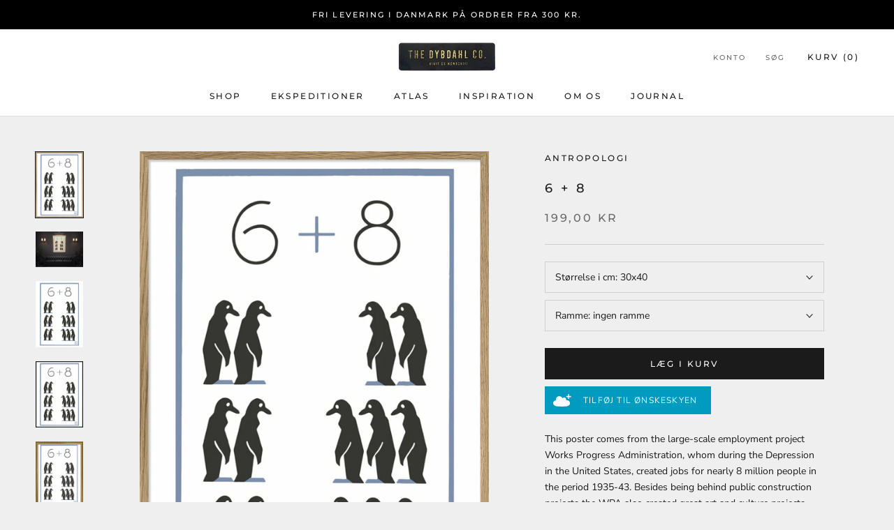

--- FILE ---
content_type: text/html; charset=utf-8
request_url: https://www.thedybdahl.dk/products/6-8
body_size: 30175
content:
<!doctype html>

<html class="no-js" lang="da">
  <head>
    <meta charset="utf-8"> 
    <meta http-equiv="X-UA-Compatible" content="IE=edge,chrome=1">
    <meta name="viewport" content="width=device-width, initial-scale=1.0, height=device-height, minimum-scale=1.0, maximum-scale=1.0">
    <meta name="theme-color" content="">

<meta name="p:domain_verify" content="0191317e8921b4f54d3fbbc53db49e0f"/>
<script type="text/javascript">
    (function(c,l,a,r,i,t,y){
        c[a]=c[a]||function(){(c[a].q=c[a].q||[]).push(arguments)};
        t=l.createElement(r);t.async=1;t.src="https://www.clarity.ms/tag/"+i;
        y=l.getElementsByTagName(r)[0];y.parentNode.insertBefore(t,y);
    })(window, document, "clarity", "script", "cnht08ve48");
</script>
    <title>
      6 + 8 &ndash; THE DYBDAHL CO.
    </title><meta name="description" content="The poster comes from the large-scale employment project Works Progress Administration. Available in sizes A4 and A3 (all variants can be ordered above)"><link rel="canonical" href="https://www.thedybdahl.dk/products/6-8"><meta property="og:type" content="product">
  <meta property="og:title" content="6 + 8"><meta property="og:image" content="http://www.thedybdahl.dk/cdn/shop/files/1227OF_0a45e532-6dc6-4466-8822-e810e5aa72ec.jpg?v=1761812719">
    <meta property="og:image:secure_url" content="https://www.thedybdahl.dk/cdn/shop/files/1227OF_0a45e532-6dc6-4466-8822-e810e5aa72ec.jpg?v=1761812719">
    <meta property="og:image:width" content="850">
    <meta property="og:image:height" content="1171"><meta property="product:price:amount" content="199,00">
  <meta property="product:price:currency" content="DKK"><meta property="og:description" content="The poster comes from the large-scale employment project Works Progress Administration. Available in sizes A4 and A3 (all variants can be ordered above)"><meta property="og:url" content="https://www.thedybdahl.dk/products/6-8">
<meta property="og:site_name" content="THE DYBDAHL CO."><meta name="twitter:card" content="summary"><meta name="twitter:title" content="6 + 8">
  <meta name="twitter:description" content="This poster comes from the large-scale employment project Works Progress Administration, whom during the Depression in the United States, created jobs for nearly 8 million people in the period 1935-43. Besides being behind public construction projects the WPA also created great art and culture projects.
Printed with Japanese archival ink on a matte Hahnemühle paper in our own studio in rural Copenhagen, Denmark.
Design no. 1227
Explore the entire American Vintage Poster collection">
  <meta name="twitter:image" content="https://www.thedybdahl.dk/cdn/shop/files/1227OF_0a45e532-6dc6-4466-8822-e810e5aa72ec_600x600_crop_center.jpg?v=1761812719">
    <style>
  @font-face {
  font-family: Montserrat;
  font-weight: 500;
  font-style: normal;
  font-display: fallback;
  src: url("//www.thedybdahl.dk/cdn/fonts/montserrat/montserrat_n5.07ef3781d9c78c8b93c98419da7ad4fbeebb6635.woff2") format("woff2"),
       url("//www.thedybdahl.dk/cdn/fonts/montserrat/montserrat_n5.adf9b4bd8b0e4f55a0b203cdd84512667e0d5e4d.woff") format("woff");
}

  @font-face {
  font-family: "Nunito Sans";
  font-weight: 400;
  font-style: normal;
  font-display: fallback;
  src: url("//www.thedybdahl.dk/cdn/fonts/nunito_sans/nunitosans_n4.0276fe080df0ca4e6a22d9cb55aed3ed5ba6b1da.woff2") format("woff2"),
       url("//www.thedybdahl.dk/cdn/fonts/nunito_sans/nunitosans_n4.b4964bee2f5e7fd9c3826447e73afe2baad607b7.woff") format("woff");
}


  @font-face {
  font-family: "Nunito Sans";
  font-weight: 700;
  font-style: normal;
  font-display: fallback;
  src: url("//www.thedybdahl.dk/cdn/fonts/nunito_sans/nunitosans_n7.25d963ed46da26098ebeab731e90d8802d989fa5.woff2") format("woff2"),
       url("//www.thedybdahl.dk/cdn/fonts/nunito_sans/nunitosans_n7.d32e3219b3d2ec82285d3027bd673efc61a996c8.woff") format("woff");
}

  @font-face {
  font-family: "Nunito Sans";
  font-weight: 400;
  font-style: italic;
  font-display: fallback;
  src: url("//www.thedybdahl.dk/cdn/fonts/nunito_sans/nunitosans_i4.6e408730afac1484cf297c30b0e67c86d17fc586.woff2") format("woff2"),
       url("//www.thedybdahl.dk/cdn/fonts/nunito_sans/nunitosans_i4.c9b6dcbfa43622b39a5990002775a8381942ae38.woff") format("woff");
}

  @font-face {
  font-family: "Nunito Sans";
  font-weight: 700;
  font-style: italic;
  font-display: fallback;
  src: url("//www.thedybdahl.dk/cdn/fonts/nunito_sans/nunitosans_i7.8c1124729eec046a321e2424b2acf328c2c12139.woff2") format("woff2"),
       url("//www.thedybdahl.dk/cdn/fonts/nunito_sans/nunitosans_i7.af4cda04357273e0996d21184432bcb14651a64d.woff") format("woff");
}


  :root {
    --heading-font-family : Montserrat, sans-serif;
    --heading-font-weight : 500;
    --heading-font-style  : normal;

    --text-font-family : "Nunito Sans", sans-serif;
    --text-font-weight : 400;
    --text-font-style  : normal;

    --base-text-font-size   : 14px;
    --default-text-font-size: 14px;--background          : #efefef;
    --background-rgb      : 239, 239, 239;
    --light-background    : #ffffff;
    --light-background-rgb: 255, 255, 255;
    --heading-color       : #1c1b1b;
    --text-color          : #1c1b1b;
    --text-color-rgb      : 28, 27, 27;
    --text-color-light    : #6a6a6a;
    --text-color-light-rgb: 106, 106, 106;
    --link-color          : #6a6a6a;
    --link-color-rgb      : 106, 106, 106;
    --border-color        : #cfcfcf;
    --border-color-rgb    : 207, 207, 207;

    --button-background    : #1c1b1b;
    --button-background-rgb: 28, 27, 27;
    --button-text-color    : #ffffff;

    --header-background       : #ffffff;
    --header-heading-color    : #1c1b1b;
    --header-light-text-color : #6a6a6a;
    --header-border-color     : #dddddd;

    --footer-background    : #ffffff;
    --footer-text-color    : #6a6a6a;
    --footer-heading-color : #1c1b1b;
    --footer-border-color  : #e9e9e9;

    --navigation-background      : #1c1b1b;
    --navigation-background-rgb  : 28, 27, 27;
    --navigation-text-color      : #ffffff;
    --navigation-text-color-light: rgba(255, 255, 255, 0.5);
    --navigation-border-color    : rgba(255, 255, 255, 0.25);

    --newsletter-popup-background     : #1c1b1b;
    --newsletter-popup-text-color     : #ffffff;
    --newsletter-popup-text-color-rgb : 255, 255, 255;

    --secondary-elements-background       : #1c1b1b;
    --secondary-elements-background-rgb   : 28, 27, 27;
    --secondary-elements-text-color       : #ffffff;
    --secondary-elements-text-color-light : rgba(255, 255, 255, 0.5);
    --secondary-elements-border-color     : rgba(255, 255, 255, 0.25);

    --product-sale-price-color    : #f94c43;
    --product-sale-price-color-rgb: 249, 76, 67;
    --product-star-rating: #f6a429;

    /* Shopify related variables */
    --payment-terms-background-color: #efefef;

    /* Products */

    --horizontal-spacing-four-products-per-row: 60px;
        --horizontal-spacing-two-products-per-row : 60px;

    --vertical-spacing-four-products-per-row: 60px;
        --vertical-spacing-two-products-per-row : 75px;

    /* Animation */
    --drawer-transition-timing: cubic-bezier(0.645, 0.045, 0.355, 1);
    --header-base-height: 80px; /* We set a default for browsers that do not support CSS variables */

    /* Cursors */
    --cursor-zoom-in-svg    : url(//www.thedybdahl.dk/cdn/shop/t/3/assets/cursor-zoom-in.svg?v=170532930330058140181644317163);
    --cursor-zoom-in-2x-svg : url(//www.thedybdahl.dk/cdn/shop/t/3/assets/cursor-zoom-in-2x.svg?v=56685658183649387561644317163);
  }
</style>

<script>
  // IE11 does not have support for CSS variables, so we have to polyfill them
  if (!(((window || {}).CSS || {}).supports && window.CSS.supports('(--a: 0)'))) {
    const script = document.createElement('script');
    script.type = 'text/javascript';
    script.src = 'https://cdn.jsdelivr.net/npm/css-vars-ponyfill@2';
    script.onload = function() {
      cssVars({});
    };

    document.getElementsByTagName('head')[0].appendChild(script);
  }
</script>

    <script>window.performance && window.performance.mark && window.performance.mark('shopify.content_for_header.start');</script><meta name="google-site-verification" content="Am_UBvl6kuzVPfE8BrWyjZ1M30OQQhPrBi1iUntaDdY">
<meta name="google-site-verification" content="r4TrCGv7PtqysXz0SfpG_7jTerdVETWZ3JyupE36Wqo">
<meta id="shopify-digital-wallet" name="shopify-digital-wallet" content="/17249075254/digital_wallets/dialog">
<link rel="alternate" type="application/json+oembed" href="https://www.thedybdahl.dk/products/6-8.oembed">
<script async="async" src="/checkouts/internal/preloads.js?locale=da-DK"></script>
<script id="shopify-features" type="application/json">{"accessToken":"dc5c54a9f3b729cb59ebdafda41d4da1","betas":["rich-media-storefront-analytics"],"domain":"www.thedybdahl.dk","predictiveSearch":true,"shopId":17249075254,"locale":"da"}</script>
<script>var Shopify = Shopify || {};
Shopify.shop = "the-dybdahl-co-danmark.myshopify.com";
Shopify.locale = "da";
Shopify.currency = {"active":"DKK","rate":"1.0"};
Shopify.country = "DK";
Shopify.theme = {"name":"Prestige","id":126062067823,"schema_name":"Prestige","schema_version":"5.7.0","theme_store_id":855,"role":"main"};
Shopify.theme.handle = "null";
Shopify.theme.style = {"id":null,"handle":null};
Shopify.cdnHost = "www.thedybdahl.dk/cdn";
Shopify.routes = Shopify.routes || {};
Shopify.routes.root = "/";</script>
<script type="module">!function(o){(o.Shopify=o.Shopify||{}).modules=!0}(window);</script>
<script>!function(o){function n(){var o=[];function n(){o.push(Array.prototype.slice.apply(arguments))}return n.q=o,n}var t=o.Shopify=o.Shopify||{};t.loadFeatures=n(),t.autoloadFeatures=n()}(window);</script>
<script id="shop-js-analytics" type="application/json">{"pageType":"product"}</script>
<script defer="defer" async type="module" src="//www.thedybdahl.dk/cdn/shopifycloud/shop-js/modules/v2/client.init-shop-cart-sync_BWUFHQxD.da.esm.js"></script>
<script defer="defer" async type="module" src="//www.thedybdahl.dk/cdn/shopifycloud/shop-js/modules/v2/chunk.common_CxPaeDJ-.esm.js"></script>
<script defer="defer" async type="module" src="//www.thedybdahl.dk/cdn/shopifycloud/shop-js/modules/v2/chunk.modal_DY3Xiats.esm.js"></script>
<script type="module">
  await import("//www.thedybdahl.dk/cdn/shopifycloud/shop-js/modules/v2/client.init-shop-cart-sync_BWUFHQxD.da.esm.js");
await import("//www.thedybdahl.dk/cdn/shopifycloud/shop-js/modules/v2/chunk.common_CxPaeDJ-.esm.js");
await import("//www.thedybdahl.dk/cdn/shopifycloud/shop-js/modules/v2/chunk.modal_DY3Xiats.esm.js");

  window.Shopify.SignInWithShop?.initShopCartSync?.({"fedCMEnabled":true,"windoidEnabled":true});

</script>
<script>(function() {
  var isLoaded = false;
  function asyncLoad() {
    if (isLoaded) return;
    isLoaded = true;
    var urls = ["https:\/\/gdprcdn.b-cdn.net\/js\/gdpr_cookie_consent.min.js?shop=the-dybdahl-co-danmark.myshopify.com"];
    for (var i = 0; i < urls.length; i++) {
      var s = document.createElement('script');
      s.type = 'text/javascript';
      s.async = true;
      s.src = urls[i];
      var x = document.getElementsByTagName('script')[0];
      x.parentNode.insertBefore(s, x);
    }
  };
  if(window.attachEvent) {
    window.attachEvent('onload', asyncLoad);
  } else {
    window.addEventListener('load', asyncLoad, false);
  }
})();</script>
<script id="__st">var __st={"a":17249075254,"offset":3600,"reqid":"84f8e162-7b0d-412d-9c84-ebfb5590a0cb-1769822593","pageurl":"www.thedybdahl.dk\/products\/6-8","u":"7291cb06e7ae","p":"product","rtyp":"product","rid":2258641092662};</script>
<script>window.ShopifyPaypalV4VisibilityTracking = true;</script>
<script id="captcha-bootstrap">!function(){'use strict';const t='contact',e='account',n='new_comment',o=[[t,t],['blogs',n],['comments',n],[t,'customer']],c=[[e,'customer_login'],[e,'guest_login'],[e,'recover_customer_password'],[e,'create_customer']],r=t=>t.map((([t,e])=>`form[action*='/${t}']:not([data-nocaptcha='true']) input[name='form_type'][value='${e}']`)).join(','),a=t=>()=>t?[...document.querySelectorAll(t)].map((t=>t.form)):[];function s(){const t=[...o],e=r(t);return a(e)}const i='password',u='form_key',d=['recaptcha-v3-token','g-recaptcha-response','h-captcha-response',i],f=()=>{try{return window.sessionStorage}catch{return}},m='__shopify_v',_=t=>t.elements[u];function p(t,e,n=!1){try{const o=window.sessionStorage,c=JSON.parse(o.getItem(e)),{data:r}=function(t){const{data:e,action:n}=t;return t[m]||n?{data:e,action:n}:{data:t,action:n}}(c);for(const[e,n]of Object.entries(r))t.elements[e]&&(t.elements[e].value=n);n&&o.removeItem(e)}catch(o){console.error('form repopulation failed',{error:o})}}const l='form_type',E='cptcha';function T(t){t.dataset[E]=!0}const w=window,h=w.document,L='Shopify',v='ce_forms',y='captcha';let A=!1;((t,e)=>{const n=(g='f06e6c50-85a8-45c8-87d0-21a2b65856fe',I='https://cdn.shopify.com/shopifycloud/storefront-forms-hcaptcha/ce_storefront_forms_captcha_hcaptcha.v1.5.2.iife.js',D={infoText:'Beskyttet af hCaptcha',privacyText:'Beskyttelse af persondata',termsText:'Vilkår'},(t,e,n)=>{const o=w[L][v],c=o.bindForm;if(c)return c(t,g,e,D).then(n);var r;o.q.push([[t,g,e,D],n]),r=I,A||(h.body.append(Object.assign(h.createElement('script'),{id:'captcha-provider',async:!0,src:r})),A=!0)});var g,I,D;w[L]=w[L]||{},w[L][v]=w[L][v]||{},w[L][v].q=[],w[L][y]=w[L][y]||{},w[L][y].protect=function(t,e){n(t,void 0,e),T(t)},Object.freeze(w[L][y]),function(t,e,n,w,h,L){const[v,y,A,g]=function(t,e,n){const i=e?o:[],u=t?c:[],d=[...i,...u],f=r(d),m=r(i),_=r(d.filter((([t,e])=>n.includes(e))));return[a(f),a(m),a(_),s()]}(w,h,L),I=t=>{const e=t.target;return e instanceof HTMLFormElement?e:e&&e.form},D=t=>v().includes(t);t.addEventListener('submit',(t=>{const e=I(t);if(!e)return;const n=D(e)&&!e.dataset.hcaptchaBound&&!e.dataset.recaptchaBound,o=_(e),c=g().includes(e)&&(!o||!o.value);(n||c)&&t.preventDefault(),c&&!n&&(function(t){try{if(!f())return;!function(t){const e=f();if(!e)return;const n=_(t);if(!n)return;const o=n.value;o&&e.removeItem(o)}(t);const e=Array.from(Array(32),(()=>Math.random().toString(36)[2])).join('');!function(t,e){_(t)||t.append(Object.assign(document.createElement('input'),{type:'hidden',name:u})),t.elements[u].value=e}(t,e),function(t,e){const n=f();if(!n)return;const o=[...t.querySelectorAll(`input[type='${i}']`)].map((({name:t})=>t)),c=[...d,...o],r={};for(const[a,s]of new FormData(t).entries())c.includes(a)||(r[a]=s);n.setItem(e,JSON.stringify({[m]:1,action:t.action,data:r}))}(t,e)}catch(e){console.error('failed to persist form',e)}}(e),e.submit())}));const S=(t,e)=>{t&&!t.dataset[E]&&(n(t,e.some((e=>e===t))),T(t))};for(const o of['focusin','change'])t.addEventListener(o,(t=>{const e=I(t);D(e)&&S(e,y())}));const B=e.get('form_key'),M=e.get(l),P=B&&M;t.addEventListener('DOMContentLoaded',(()=>{const t=y();if(P)for(const e of t)e.elements[l].value===M&&p(e,B);[...new Set([...A(),...v().filter((t=>'true'===t.dataset.shopifyCaptcha))])].forEach((e=>S(e,t)))}))}(h,new URLSearchParams(w.location.search),n,t,e,['guest_login'])})(!0,!0)}();</script>
<script integrity="sha256-4kQ18oKyAcykRKYeNunJcIwy7WH5gtpwJnB7kiuLZ1E=" data-source-attribution="shopify.loadfeatures" defer="defer" src="//www.thedybdahl.dk/cdn/shopifycloud/storefront/assets/storefront/load_feature-a0a9edcb.js" crossorigin="anonymous"></script>
<script data-source-attribution="shopify.dynamic_checkout.dynamic.init">var Shopify=Shopify||{};Shopify.PaymentButton=Shopify.PaymentButton||{isStorefrontPortableWallets:!0,init:function(){window.Shopify.PaymentButton.init=function(){};var t=document.createElement("script");t.src="https://www.thedybdahl.dk/cdn/shopifycloud/portable-wallets/latest/portable-wallets.da.js",t.type="module",document.head.appendChild(t)}};
</script>
<script data-source-attribution="shopify.dynamic_checkout.buyer_consent">
  function portableWalletsHideBuyerConsent(e){var t=document.getElementById("shopify-buyer-consent"),n=document.getElementById("shopify-subscription-policy-button");t&&n&&(t.classList.add("hidden"),t.setAttribute("aria-hidden","true"),n.removeEventListener("click",e))}function portableWalletsShowBuyerConsent(e){var t=document.getElementById("shopify-buyer-consent"),n=document.getElementById("shopify-subscription-policy-button");t&&n&&(t.classList.remove("hidden"),t.removeAttribute("aria-hidden"),n.addEventListener("click",e))}window.Shopify?.PaymentButton&&(window.Shopify.PaymentButton.hideBuyerConsent=portableWalletsHideBuyerConsent,window.Shopify.PaymentButton.showBuyerConsent=portableWalletsShowBuyerConsent);
</script>
<script data-source-attribution="shopify.dynamic_checkout.cart.bootstrap">document.addEventListener("DOMContentLoaded",(function(){function t(){return document.querySelector("shopify-accelerated-checkout-cart, shopify-accelerated-checkout")}if(t())Shopify.PaymentButton.init();else{new MutationObserver((function(e,n){t()&&(Shopify.PaymentButton.init(),n.disconnect())})).observe(document.body,{childList:!0,subtree:!0})}}));
</script>
<script id='scb4127' type='text/javascript' async='' src='https://www.thedybdahl.dk/cdn/shopifycloud/privacy-banner/storefront-banner.js'></script>
<script>window.performance && window.performance.mark && window.performance.mark('shopify.content_for_header.end');</script>

    <link rel="stylesheet" href="//www.thedybdahl.dk/cdn/shop/t/3/assets/theme.css?v=81198960152287675701695892731">

    <script>// This allows to expose several variables to the global scope, to be used in scripts
      window.theme = {
        pageType: "product",
        moneyFormat: "{{amount_with_comma_separator}} kr",
        moneyWithCurrencyFormat: "{{amount_with_comma_separator}} DKK",
        currencyCodeEnabled: false,
        productImageSize: "natural",
        searchMode: "product,article",
        showPageTransition: false,
        showElementStaggering: true,
        showImageZooming: true
      };

      window.routes = {
        rootUrl: "\/",
        rootUrlWithoutSlash: '',
        cartUrl: "\/cart",
        cartAddUrl: "\/cart\/add",
        cartChangeUrl: "\/cart\/change",
        searchUrl: "\/search",
        productRecommendationsUrl: "\/recommendations\/products"
      };

      window.languages = {
        cartAddNote: "Tilføj bemærkning",
        cartEditNote: "Rediger bemærkning",
        productImageLoadingError: "Billedet kunne ikke indlæses. Prøv venligst at genindlæse siden.",
        productFormAddToCart: "Læg i kurv",
        productFormUnavailable: "Utilgængelig",
        productFormSoldOut: "Udsolgt",
        shippingEstimatorOneResult: "1 mulighed tilgængelig:",
        shippingEstimatorMoreResults: "{{count}} muligheder tilgængelig:",
        shippingEstimatorNoResults: "Ingen forsendelsesmuligheder fundet"
      };

      window.lazySizesConfig = {
        loadHidden: false,
        hFac: 0.5,
        expFactor: 2,
        ricTimeout: 150,
        lazyClass: 'Image--lazyLoad',
        loadingClass: 'Image--lazyLoading',
        loadedClass: 'Image--lazyLoaded'
      };

      document.documentElement.className = document.documentElement.className.replace('no-js', 'js');
      document.documentElement.style.setProperty('--window-height', window.innerHeight + 'px');

      // We do a quick detection of some features (we could use Modernizr but for so little...)
      (function() {
        document.documentElement.className += ((window.CSS && window.CSS.supports('(position: sticky) or (position: -webkit-sticky)')) ? ' supports-sticky' : ' no-supports-sticky');
        document.documentElement.className += (window.matchMedia('(-moz-touch-enabled: 1), (hover: none)')).matches ? ' no-supports-hover' : ' supports-hover';
      }());

      
    </script>

    <script src="//www.thedybdahl.dk/cdn/shop/t/3/assets/lazysizes.min.js?v=174358363404432586981644317150" async></script><script src="//www.thedybdahl.dk/cdn/shop/t/3/assets/libs.min.js?v=26178543184394469741644317150" defer></script>
    <script src="//www.thedybdahl.dk/cdn/shop/t/3/assets/theme.js?v=116291210821653663351644317152" defer></script>
    <script src="//www.thedybdahl.dk/cdn/shop/t/3/assets/custom.js?v=183944157590872491501644317149" defer></script>

    <script>
      (function () {
        window.onpageshow = function() {
          if (window.theme.showPageTransition) {
            var pageTransition = document.querySelector('.PageTransition');

            if (pageTransition) {
              pageTransition.style.visibility = 'visible';
              pageTransition.style.opacity = '0';
            }
          }

          // When the page is loaded from the cache, we have to reload the cart content
          document.documentElement.dispatchEvent(new CustomEvent('cart:refresh', {
            bubbles: true
          }));
        };
      })();
    </script>

    
  <script type="application/ld+json">
  {
    "@context": "http://schema.org",
    "@type": "Product",
    "offers": [{
          "@type": "Offer",
          "name": "30x40 \/ ingen ramme",
          "availability":"https://schema.org/InStock",
          "price": 199.0,
          "priceCurrency": "DKK",
          "priceValidUntil": "2026-02-10","sku": "30x40 1227","url": "/products/6-8?variant=52218862010695"
        },
{
          "@type": "Offer",
          "name": "30x40 \/ egetræsramme",
          "availability":"https://schema.org/InStock",
          "price": 399.0,
          "priceCurrency": "DKK",
          "priceValidUntil": "2026-02-10","sku": "OFG 30x40 1227","url": "/products/6-8?variant=51864277844295"
        },
{
          "@type": "Offer",
          "name": "30x40 \/ sort alu ramme",
          "availability":"https://schema.org/InStock",
          "price": 399.0,
          "priceCurrency": "DKK",
          "priceValidUntil": "2026-02-10","sku": "BFG 30x40 1227","url": "/products/6-8?variant=52649133080903"
        },
{
          "@type": "Offer",
          "name": "30x40 \/ guldramme",
          "availability":"https://schema.org/InStock",
          "price": 475.0,
          "priceCurrency": "DKK",
          "priceValidUntil": "2026-02-10","sku": "GFG 30x40 1227","url": "/products/6-8?variant=51864277909831"
        },
{
          "@type": "Offer",
          "name": "50x70 \/ ingen ramme",
          "availability":"https://schema.org/InStock",
          "price": 375.0,
          "priceCurrency": "DKK",
          "priceValidUntil": "2026-02-10","sku": "50x70 1227","url": "/products/6-8?variant=52218862043463"
        },
{
          "@type": "Offer",
          "name": "50x70 \/ sort alu ramme",
          "availability":"https://schema.org/InStock",
          "price": 799.0,
          "priceCurrency": "DKK",
          "priceValidUntil": "2026-02-10","sku": "BFG 50x70 1227","url": "/products/6-8?variant=52649133113671"
        },
{
          "@type": "Offer",
          "name": "50x70 \/ egetræsramme",
          "availability":"https://schema.org/InStock",
          "price": 799.0,
          "priceCurrency": "DKK",
          "priceValidUntil": "2026-02-10","sku": "OFG 50x70 1227","url": "/products/6-8?variant=51864278008135"
        },
{
          "@type": "Offer",
          "name": "70x100 \/ ingen ramme",
          "availability":"https://schema.org/InStock",
          "price": 599.0,
          "priceCurrency": "DKK",
          "priceValidUntil": "2026-02-10","sku": "70x100 1227","url": "/products/6-8?variant=52218862076231"
        },
{
          "@type": "Offer",
          "name": "70x100 \/ egetræsramme",
          "availability":"https://schema.org/InStock",
          "price": 1199.0,
          "priceCurrency": "DKK",
          "priceValidUntil": "2026-02-10","sku": "OFG 70x100 1227","url": "/products/6-8?variant=51864278073671"
        },
{
          "@type": "Offer",
          "name": "70x100 \/ sort alu ramme",
          "availability":"https://schema.org/InStock",
          "price": 1199.0,
          "priceCurrency": "DKK",
          "priceValidUntil": "2026-02-10","sku": "BFG 70x100 1227","url": "/products/6-8?variant=52649133146439"
        },
{
          "@type": "Offer",
          "name": "100x140 \/ ingen ramme",
          "availability":"https://schema.org/InStock",
          "price": 1249.0,
          "priceCurrency": "DKK",
          "priceValidUntil": "2026-02-10","sku": "100x140 1227","url": "/products/6-8?variant=52218862108999"
        },
{
          "@type": "Offer",
          "name": "100x140 \/ egetræsramme",
          "availability":"https://schema.org/InStock",
          "price": 3749.0,
          "priceCurrency": "DKK",
          "priceValidUntil": "2026-02-10","sku": "OFP 100x140 1227","url": "/products/6-8?variant=52649133179207"
        },
{
          "@type": "Offer",
          "name": "100x140 \/ sort alu ramme",
          "availability":"https://schema.org/InStock",
          "price": 3749.0,
          "priceCurrency": "DKK",
          "priceValidUntil": "2026-02-10","sku": "BFP 100x140 1227","url": "/products/6-8?variant=52649133211975"
        },
{
          "@type": "Offer",
          "name": "50x70 \/ guldramme",
          "availability":"https://schema.org/InStock",
          "price": 938.0,
          "priceCurrency": "DKK",
          "priceValidUntil": "2026-02-10","sku": "GFG 50x70 1227","url": "/products/6-8?variant=51864278270279"
        },
{
          "@type": "Offer",
          "name": "70x100 \/ guldramme",
          "availability":"https://schema.org/InStock",
          "price": 1349.0,
          "priceCurrency": "DKK",
          "priceValidUntil": "2026-02-10","sku": "GFG 70x100 1227","url": "/products/6-8?variant=51864278303047"
        }
],
    "brand": {
      "name": "Antropologi"
    },
    "name": "6 + 8",
    "description": "This poster comes from the large-scale employment project Works Progress Administration, whom during the Depression in the United States, created jobs for nearly 8 million people in the period 1935-43. Besides being behind public construction projects the WPA also created great art and culture projects.\nPrinted with Japanese archival ink on a matte Hahnemühle paper in our own studio in rural Copenhagen, Denmark.\nDesign no. 1227\nExplore the entire American Vintage Poster collection",
    "category": "Billede",
    "url": "/products/6-8",
    "sku": "30x40 1227",
    "image": {
      "@type": "ImageObject",
      "url": "https://www.thedybdahl.dk/cdn/shop/files/1227OF_0a45e532-6dc6-4466-8822-e810e5aa72ec_1024x.jpg?v=1761812719",
      "image": "https://www.thedybdahl.dk/cdn/shop/files/1227OF_0a45e532-6dc6-4466-8822-e810e5aa72ec_1024x.jpg?v=1761812719",
      "name": "6 + 8",
      "width": "1024",
      "height": "1024"
    }
  }
  </script>



  <script type="application/ld+json">
  {
    "@context": "http://schema.org",
    "@type": "BreadcrumbList",
  "itemListElement": [{
      "@type": "ListItem",
      "position": 1,
      "name": "Forside",
      "item": "https://www.thedybdahl.dk"
    },{
          "@type": "ListItem",
          "position": 2,
          "name": "6 + 8",
          "item": "https://www.thedybdahl.dk/products/6-8"
        }]
  }
  </script>


  <!-- Ønskeskyen / Heylink tracking -->
    <script src='https://tag.heylink.com/b03c4904-5f4a-4b58-a014-8888a6788897/script.js' defer></script>
    <script type="application/javascript" src="https://storage.googleapis.com/gowish-button-prod/js/gowish-iframe.js" data-use-btn="true"" id="gowish-iframescript" defer></script>
    <link rel="stylesheet" href="https://storage.googleapis.com/gowish-button-prod/css/gowish-iframe.css">
  <!-- End Ønskeskyen / Heylink tracking -->
    
  <!-- BEGIN app block: shopify://apps/consentmo-gdpr/blocks/gdpr_cookie_consent/4fbe573f-a377-4fea-9801-3ee0858cae41 -->


<!-- END app block --><!-- BEGIN app block: shopify://apps/drip-email-marketing-popup/blocks/drip_shopify_snippet/0c4de56d-b2fa-4621-acea-6293bc16aba8 --><!-- Drip -->
<script type="text/javascript">
  var _dcq = _dcq || [];
  var _dcs = _dcs || {};

  (function() {
    var dc = document.createElement('script');

    dc.type = 'text/javascript'; dc.async = true;
    
      dc.src = 'https://tag.getdrip.com/1099403.js';
    
    var s = document.getElementsByTagName('script')[0];
    s.parentNode.insertBefore(dc, s);
  })();

  
    _dcq.push(['recordProductView', {"id":2258641092662,"title":"6 + 8","handle":"6-8","description":"\u003cp\u003eThis poster comes from the large-scale employment project Works Progress Administration, whom during the Depression in the United States, created jobs for nearly 8 million people in the period 1935-43. Besides being behind public construction projects the WPA also created great art and culture projects.\u003c\/p\u003e\n\u003cp\u003ePrinted with Japanese archival ink on a matte Hahnemühle paper in \u003cmeta charset=\"UTF-8\"\u003e\u003cspan data-mce-fragment=\"1\"\u003eour own studio in rural \u003c\/span\u003eCopenhagen, Denmark.\u003c\/p\u003e\n\u003cp\u003eDesign no. 1227\u003c\/p\u003e\n\u003cp\u003e\u003cmeta charset=\"UTF-8\"\u003e\u003ca href=\"https:\/\/www.thedybdahl.dk\/\/collections\/wpa\" data-mce-href=\"https:\/\/www.thedybdahl.dk\/\/collections\/wpa\"\u003eExplore the entire American Vintage Poster collection\u003c\/a\u003e\u003c\/p\u003e","published_at":"2019-08-05T12:50:40+02:00","created_at":"2019-08-05T12:50:41+02:00","vendor":"Antropologi","type":"Billede","tags":["30x40","50x70","animal","anthropology","art","dyr","graphicology","Great Depression","math","penguin","pingvin","poster","Vintage prints","vintgeplakat","WPA"],"price":19900,"price_min":19900,"price_max":374900,"available":true,"price_varies":true,"compare_at_price":null,"compare_at_price_min":0,"compare_at_price_max":0,"compare_at_price_varies":false,"variants":[{"id":52218862010695,"title":"30x40 \/ ingen ramme","option1":"30x40","option2":"ingen ramme","option3":null,"sku":"30x40 1227","requires_shipping":true,"taxable":true,"featured_image":{"id":67982840594759,"product_id":2258641092662,"position":3,"created_at":"2025-10-30T09:25:14+01:00","updated_at":"2025-10-30T09:25:19+01:00","alt":null,"width":786,"height":1100,"src":"\/\/www.thedybdahl.dk\/cdn\/shop\/files\/1227_ebe8fef7-6e0c-4e20-b79d-ea288be07bcd.jpg?v=1761812719","variant_ids":[52218862010695,52218862043463,52218862076231,52218862108999]},"available":true,"name":"6 + 8 - 30x40 \/ ingen ramme","public_title":"30x40 \/ ingen ramme","options":["30x40","ingen ramme"],"price":19900,"weight":300,"compare_at_price":null,"inventory_management":null,"barcode":null,"featured_media":{"alt":null,"id":55430915326279,"position":3,"preview_image":{"aspect_ratio":0.715,"height":1100,"width":786,"src":"\/\/www.thedybdahl.dk\/cdn\/shop\/files\/1227_ebe8fef7-6e0c-4e20-b79d-ea288be07bcd.jpg?v=1761812719"}},"requires_selling_plan":false,"selling_plan_allocations":[],"quantity_rule":{"min":1,"max":null,"increment":1}},{"id":51864277844295,"title":"30x40 \/ egetræsramme","option1":"30x40","option2":"egetræsramme","option3":null,"sku":"OFG 30x40 1227","requires_shipping":true,"taxable":true,"featured_image":{"id":67982840529223,"product_id":2258641092662,"position":1,"created_at":"2025-10-30T09:25:14+01:00","updated_at":"2025-10-30T09:25:19+01:00","alt":null,"width":850,"height":1171,"src":"\/\/www.thedybdahl.dk\/cdn\/shop\/files\/1227OF_0a45e532-6dc6-4466-8822-e810e5aa72ec.jpg?v=1761812719","variant_ids":[51864277844295,51864278008135,51864278073671,52649133179207]},"available":true,"name":"6 + 8 - 30x40 \/ egetræsramme","public_title":"30x40 \/ egetræsramme","options":["30x40","egetræsramme"],"price":39900,"weight":1120,"compare_at_price":null,"inventory_management":null,"barcode":null,"featured_media":{"alt":null,"id":55430915260743,"position":1,"preview_image":{"aspect_ratio":0.726,"height":1171,"width":850,"src":"\/\/www.thedybdahl.dk\/cdn\/shop\/files\/1227OF_0a45e532-6dc6-4466-8822-e810e5aa72ec.jpg?v=1761812719"}},"requires_selling_plan":false,"selling_plan_allocations":[],"quantity_rule":{"min":1,"max":null,"increment":1}},{"id":52649133080903,"title":"30x40 \/ sort alu ramme","option1":"30x40","option2":"sort alu ramme","option3":null,"sku":"BFG 30x40 1227","requires_shipping":true,"taxable":true,"featured_image":{"id":67982840627527,"product_id":2258641092662,"position":4,"created_at":"2025-10-30T09:25:14+01:00","updated_at":"2025-10-30T09:25:19+01:00","alt":null,"width":850,"height":1190,"src":"\/\/www.thedybdahl.dk\/cdn\/shop\/files\/1227BF_1dfe2d52-83ca-4da6-bdd7-e30a25842165.jpg?v=1761812719","variant_ids":[52649133080903,52649133113671,52649133146439,52649133211975]},"available":true,"name":"6 + 8 - 30x40 \/ sort alu ramme","public_title":"30x40 \/ sort alu ramme","options":["30x40","sort alu ramme"],"price":39900,"weight":1120,"compare_at_price":null,"inventory_management":null,"barcode":null,"featured_media":{"alt":null,"id":55430915359047,"position":4,"preview_image":{"aspect_ratio":0.714,"height":1190,"width":850,"src":"\/\/www.thedybdahl.dk\/cdn\/shop\/files\/1227BF_1dfe2d52-83ca-4da6-bdd7-e30a25842165.jpg?v=1761812719"}},"requires_selling_plan":false,"selling_plan_allocations":[],"quantity_rule":{"min":1,"max":null,"increment":1}},{"id":51864277909831,"title":"30x40 \/ guldramme","option1":"30x40","option2":"guldramme","option3":null,"sku":"GFG 30x40 1227","requires_shipping":true,"taxable":true,"featured_image":{"id":67982840660295,"product_id":2258641092662,"position":5,"created_at":"2025-10-30T09:25:14+01:00","updated_at":"2025-10-30T09:25:20+01:00","alt":null,"width":1417,"height":1984,"src":"\/\/www.thedybdahl.dk\/cdn\/shop\/files\/1227GFG_87f473b5-c98d-42e1-801b-c95768f9d6ed.jpg?v=1761812720","variant_ids":[51864277909831,51864278270279,51864278303047]},"available":true,"name":"6 + 8 - 30x40 \/ guldramme","public_title":"30x40 \/ guldramme","options":["30x40","guldramme"],"price":47500,"weight":1120,"compare_at_price":null,"inventory_management":null,"barcode":null,"featured_media":{"alt":null,"id":55430915391815,"position":5,"preview_image":{"aspect_ratio":0.714,"height":1984,"width":1417,"src":"\/\/www.thedybdahl.dk\/cdn\/shop\/files\/1227GFG_87f473b5-c98d-42e1-801b-c95768f9d6ed.jpg?v=1761812720"}},"requires_selling_plan":false,"selling_plan_allocations":[],"quantity_rule":{"min":1,"max":null,"increment":1}},{"id":52218862043463,"title":"50x70 \/ ingen ramme","option1":"50x70","option2":"ingen ramme","option3":null,"sku":"50x70 1227","requires_shipping":true,"taxable":true,"featured_image":{"id":67982840594759,"product_id":2258641092662,"position":3,"created_at":"2025-10-30T09:25:14+01:00","updated_at":"2025-10-30T09:25:19+01:00","alt":null,"width":786,"height":1100,"src":"\/\/www.thedybdahl.dk\/cdn\/shop\/files\/1227_ebe8fef7-6e0c-4e20-b79d-ea288be07bcd.jpg?v=1761812719","variant_ids":[52218862010695,52218862043463,52218862076231,52218862108999]},"available":true,"name":"6 + 8 - 50x70 \/ ingen ramme","public_title":"50x70 \/ ingen ramme","options":["50x70","ingen ramme"],"price":37500,"weight":460,"compare_at_price":null,"inventory_management":null,"barcode":null,"featured_media":{"alt":null,"id":55430915326279,"position":3,"preview_image":{"aspect_ratio":0.715,"height":1100,"width":786,"src":"\/\/www.thedybdahl.dk\/cdn\/shop\/files\/1227_ebe8fef7-6e0c-4e20-b79d-ea288be07bcd.jpg?v=1761812719"}},"requires_selling_plan":false,"selling_plan_allocations":[],"quantity_rule":{"min":1,"max":null,"increment":1}},{"id":52649133113671,"title":"50x70 \/ sort alu ramme","option1":"50x70","option2":"sort alu ramme","option3":null,"sku":"BFG 50x70 1227","requires_shipping":true,"taxable":true,"featured_image":{"id":67982840627527,"product_id":2258641092662,"position":4,"created_at":"2025-10-30T09:25:14+01:00","updated_at":"2025-10-30T09:25:19+01:00","alt":null,"width":850,"height":1190,"src":"\/\/www.thedybdahl.dk\/cdn\/shop\/files\/1227BF_1dfe2d52-83ca-4da6-bdd7-e30a25842165.jpg?v=1761812719","variant_ids":[52649133080903,52649133113671,52649133146439,52649133211975]},"available":true,"name":"6 + 8 - 50x70 \/ sort alu ramme","public_title":"50x70 \/ sort alu ramme","options":["50x70","sort alu ramme"],"price":79900,"weight":3200,"compare_at_price":null,"inventory_management":null,"barcode":null,"featured_media":{"alt":null,"id":55430915359047,"position":4,"preview_image":{"aspect_ratio":0.714,"height":1190,"width":850,"src":"\/\/www.thedybdahl.dk\/cdn\/shop\/files\/1227BF_1dfe2d52-83ca-4da6-bdd7-e30a25842165.jpg?v=1761812719"}},"requires_selling_plan":false,"selling_plan_allocations":[],"quantity_rule":{"min":1,"max":null,"increment":1}},{"id":51864278008135,"title":"50x70 \/ egetræsramme","option1":"50x70","option2":"egetræsramme","option3":null,"sku":"OFG 50x70 1227","requires_shipping":true,"taxable":true,"featured_image":{"id":67982840529223,"product_id":2258641092662,"position":1,"created_at":"2025-10-30T09:25:14+01:00","updated_at":"2025-10-30T09:25:19+01:00","alt":null,"width":850,"height":1171,"src":"\/\/www.thedybdahl.dk\/cdn\/shop\/files\/1227OF_0a45e532-6dc6-4466-8822-e810e5aa72ec.jpg?v=1761812719","variant_ids":[51864277844295,51864278008135,51864278073671,52649133179207]},"available":true,"name":"6 + 8 - 50x70 \/ egetræsramme","public_title":"50x70 \/ egetræsramme","options":["50x70","egetræsramme"],"price":79900,"weight":3200,"compare_at_price":null,"inventory_management":null,"barcode":null,"featured_media":{"alt":null,"id":55430915260743,"position":1,"preview_image":{"aspect_ratio":0.726,"height":1171,"width":850,"src":"\/\/www.thedybdahl.dk\/cdn\/shop\/files\/1227OF_0a45e532-6dc6-4466-8822-e810e5aa72ec.jpg?v=1761812719"}},"requires_selling_plan":false,"selling_plan_allocations":[],"quantity_rule":{"min":1,"max":null,"increment":1}},{"id":52218862076231,"title":"70x100 \/ ingen ramme","option1":"70x100","option2":"ingen ramme","option3":null,"sku":"70x100 1227","requires_shipping":true,"taxable":true,"featured_image":{"id":67982840594759,"product_id":2258641092662,"position":3,"created_at":"2025-10-30T09:25:14+01:00","updated_at":"2025-10-30T09:25:19+01:00","alt":null,"width":786,"height":1100,"src":"\/\/www.thedybdahl.dk\/cdn\/shop\/files\/1227_ebe8fef7-6e0c-4e20-b79d-ea288be07bcd.jpg?v=1761812719","variant_ids":[52218862010695,52218862043463,52218862076231,52218862108999]},"available":true,"name":"6 + 8 - 70x100 \/ ingen ramme","public_title":"70x100 \/ ingen ramme","options":["70x100","ingen ramme"],"price":59900,"weight":700,"compare_at_price":null,"inventory_management":null,"barcode":null,"featured_media":{"alt":null,"id":55430915326279,"position":3,"preview_image":{"aspect_ratio":0.715,"height":1100,"width":786,"src":"\/\/www.thedybdahl.dk\/cdn\/shop\/files\/1227_ebe8fef7-6e0c-4e20-b79d-ea288be07bcd.jpg?v=1761812719"}},"requires_selling_plan":false,"selling_plan_allocations":[],"quantity_rule":{"min":1,"max":null,"increment":1}},{"id":51864278073671,"title":"70x100 \/ egetræsramme","option1":"70x100","option2":"egetræsramme","option3":null,"sku":"OFG 70x100 1227","requires_shipping":true,"taxable":true,"featured_image":{"id":67982840529223,"product_id":2258641092662,"position":1,"created_at":"2025-10-30T09:25:14+01:00","updated_at":"2025-10-30T09:25:19+01:00","alt":null,"width":850,"height":1171,"src":"\/\/www.thedybdahl.dk\/cdn\/shop\/files\/1227OF_0a45e532-6dc6-4466-8822-e810e5aa72ec.jpg?v=1761812719","variant_ids":[51864277844295,51864278008135,51864278073671,52649133179207]},"available":true,"name":"6 + 8 - 70x100 \/ egetræsramme","public_title":"70x100 \/ egetræsramme","options":["70x100","egetræsramme"],"price":119900,"weight":5400,"compare_at_price":null,"inventory_management":null,"barcode":null,"featured_media":{"alt":null,"id":55430915260743,"position":1,"preview_image":{"aspect_ratio":0.726,"height":1171,"width":850,"src":"\/\/www.thedybdahl.dk\/cdn\/shop\/files\/1227OF_0a45e532-6dc6-4466-8822-e810e5aa72ec.jpg?v=1761812719"}},"requires_selling_plan":false,"selling_plan_allocations":[],"quantity_rule":{"min":1,"max":null,"increment":1}},{"id":52649133146439,"title":"70x100 \/ sort alu ramme","option1":"70x100","option2":"sort alu ramme","option3":null,"sku":"BFG 70x100 1227","requires_shipping":true,"taxable":true,"featured_image":{"id":67982840627527,"product_id":2258641092662,"position":4,"created_at":"2025-10-30T09:25:14+01:00","updated_at":"2025-10-30T09:25:19+01:00","alt":null,"width":850,"height":1190,"src":"\/\/www.thedybdahl.dk\/cdn\/shop\/files\/1227BF_1dfe2d52-83ca-4da6-bdd7-e30a25842165.jpg?v=1761812719","variant_ids":[52649133080903,52649133113671,52649133146439,52649133211975]},"available":true,"name":"6 + 8 - 70x100 \/ sort alu ramme","public_title":"70x100 \/ sort alu ramme","options":["70x100","sort alu ramme"],"price":119900,"weight":5400,"compare_at_price":null,"inventory_management":null,"barcode":null,"featured_media":{"alt":null,"id":55430915359047,"position":4,"preview_image":{"aspect_ratio":0.714,"height":1190,"width":850,"src":"\/\/www.thedybdahl.dk\/cdn\/shop\/files\/1227BF_1dfe2d52-83ca-4da6-bdd7-e30a25842165.jpg?v=1761812719"}},"requires_selling_plan":false,"selling_plan_allocations":[],"quantity_rule":{"min":1,"max":null,"increment":1}},{"id":52218862108999,"title":"100x140 \/ ingen ramme","option1":"100x140","option2":"ingen ramme","option3":null,"sku":"100x140 1227","requires_shipping":true,"taxable":true,"featured_image":{"id":67982840594759,"product_id":2258641092662,"position":3,"created_at":"2025-10-30T09:25:14+01:00","updated_at":"2025-10-30T09:25:19+01:00","alt":null,"width":786,"height":1100,"src":"\/\/www.thedybdahl.dk\/cdn\/shop\/files\/1227_ebe8fef7-6e0c-4e20-b79d-ea288be07bcd.jpg?v=1761812719","variant_ids":[52218862010695,52218862043463,52218862076231,52218862108999]},"available":true,"name":"6 + 8 - 100x140 \/ ingen ramme","public_title":"100x140 \/ ingen ramme","options":["100x140","ingen ramme"],"price":124900,"weight":2001,"compare_at_price":null,"inventory_management":null,"barcode":null,"featured_media":{"alt":null,"id":55430915326279,"position":3,"preview_image":{"aspect_ratio":0.715,"height":1100,"width":786,"src":"\/\/www.thedybdahl.dk\/cdn\/shop\/files\/1227_ebe8fef7-6e0c-4e20-b79d-ea288be07bcd.jpg?v=1761812719"}},"requires_selling_plan":false,"selling_plan_allocations":[],"quantity_rule":{"min":1,"max":null,"increment":1}},{"id":52649133179207,"title":"100x140 \/ egetræsramme","option1":"100x140","option2":"egetræsramme","option3":null,"sku":"OFP 100x140 1227","requires_shipping":true,"taxable":true,"featured_image":{"id":67982840529223,"product_id":2258641092662,"position":1,"created_at":"2025-10-30T09:25:14+01:00","updated_at":"2025-10-30T09:25:19+01:00","alt":null,"width":850,"height":1171,"src":"\/\/www.thedybdahl.dk\/cdn\/shop\/files\/1227OF_0a45e532-6dc6-4466-8822-e810e5aa72ec.jpg?v=1761812719","variant_ids":[51864277844295,51864278008135,51864278073671,52649133179207]},"available":true,"name":"6 + 8 - 100x140 \/ egetræsramme","public_title":"100x140 \/ egetræsramme","options":["100x140","egetræsramme"],"price":374900,"weight":10000,"compare_at_price":null,"inventory_management":null,"barcode":null,"featured_media":{"alt":null,"id":55430915260743,"position":1,"preview_image":{"aspect_ratio":0.726,"height":1171,"width":850,"src":"\/\/www.thedybdahl.dk\/cdn\/shop\/files\/1227OF_0a45e532-6dc6-4466-8822-e810e5aa72ec.jpg?v=1761812719"}},"requires_selling_plan":false,"selling_plan_allocations":[],"quantity_rule":{"min":1,"max":null,"increment":1}},{"id":52649133211975,"title":"100x140 \/ sort alu ramme","option1":"100x140","option2":"sort alu ramme","option3":null,"sku":"BFP 100x140 1227","requires_shipping":true,"taxable":true,"featured_image":{"id":67982840627527,"product_id":2258641092662,"position":4,"created_at":"2025-10-30T09:25:14+01:00","updated_at":"2025-10-30T09:25:19+01:00","alt":null,"width":850,"height":1190,"src":"\/\/www.thedybdahl.dk\/cdn\/shop\/files\/1227BF_1dfe2d52-83ca-4da6-bdd7-e30a25842165.jpg?v=1761812719","variant_ids":[52649133080903,52649133113671,52649133146439,52649133211975]},"available":true,"name":"6 + 8 - 100x140 \/ sort alu ramme","public_title":"100x140 \/ sort alu ramme","options":["100x140","sort alu ramme"],"price":374900,"weight":10000,"compare_at_price":null,"inventory_management":null,"barcode":null,"featured_media":{"alt":null,"id":55430915359047,"position":4,"preview_image":{"aspect_ratio":0.714,"height":1190,"width":850,"src":"\/\/www.thedybdahl.dk\/cdn\/shop\/files\/1227BF_1dfe2d52-83ca-4da6-bdd7-e30a25842165.jpg?v=1761812719"}},"requires_selling_plan":false,"selling_plan_allocations":[],"quantity_rule":{"min":1,"max":null,"increment":1}},{"id":51864278270279,"title":"50x70 \/ guldramme","option1":"50x70","option2":"guldramme","option3":null,"sku":"GFG 50x70 1227","requires_shipping":true,"taxable":true,"featured_image":{"id":67982840660295,"product_id":2258641092662,"position":5,"created_at":"2025-10-30T09:25:14+01:00","updated_at":"2025-10-30T09:25:20+01:00","alt":null,"width":1417,"height":1984,"src":"\/\/www.thedybdahl.dk\/cdn\/shop\/files\/1227GFG_87f473b5-c98d-42e1-801b-c95768f9d6ed.jpg?v=1761812720","variant_ids":[51864277909831,51864278270279,51864278303047]},"available":true,"name":"6 + 8 - 50x70 \/ guldramme","public_title":"50x70 \/ guldramme","options":["50x70","guldramme"],"price":93800,"weight":3200,"compare_at_price":null,"inventory_management":null,"barcode":null,"featured_media":{"alt":null,"id":55430915391815,"position":5,"preview_image":{"aspect_ratio":0.714,"height":1984,"width":1417,"src":"\/\/www.thedybdahl.dk\/cdn\/shop\/files\/1227GFG_87f473b5-c98d-42e1-801b-c95768f9d6ed.jpg?v=1761812720"}},"requires_selling_plan":false,"selling_plan_allocations":[],"quantity_rule":{"min":1,"max":null,"increment":1}},{"id":51864278303047,"title":"70x100 \/ guldramme","option1":"70x100","option2":"guldramme","option3":null,"sku":"GFG 70x100 1227","requires_shipping":true,"taxable":true,"featured_image":{"id":67982840660295,"product_id":2258641092662,"position":5,"created_at":"2025-10-30T09:25:14+01:00","updated_at":"2025-10-30T09:25:20+01:00","alt":null,"width":1417,"height":1984,"src":"\/\/www.thedybdahl.dk\/cdn\/shop\/files\/1227GFG_87f473b5-c98d-42e1-801b-c95768f9d6ed.jpg?v=1761812720","variant_ids":[51864277909831,51864278270279,51864278303047]},"available":true,"name":"6 + 8 - 70x100 \/ guldramme","public_title":"70x100 \/ guldramme","options":["70x100","guldramme"],"price":134900,"weight":5400,"compare_at_price":null,"inventory_management":null,"barcode":null,"featured_media":{"alt":null,"id":55430915391815,"position":5,"preview_image":{"aspect_ratio":0.714,"height":1984,"width":1417,"src":"\/\/www.thedybdahl.dk\/cdn\/shop\/files\/1227GFG_87f473b5-c98d-42e1-801b-c95768f9d6ed.jpg?v=1761812720"}},"requires_selling_plan":false,"selling_plan_allocations":[],"quantity_rule":{"min":1,"max":null,"increment":1}}],"images":["\/\/www.thedybdahl.dk\/cdn\/shop\/files\/1227OF_0a45e532-6dc6-4466-8822-e810e5aa72ec.jpg?v=1761812719","\/\/www.thedybdahl.dk\/cdn\/shop\/files\/1227-styling.jpg?v=1761812720","\/\/www.thedybdahl.dk\/cdn\/shop\/files\/1227_ebe8fef7-6e0c-4e20-b79d-ea288be07bcd.jpg?v=1761812719","\/\/www.thedybdahl.dk\/cdn\/shop\/files\/1227BF_1dfe2d52-83ca-4da6-bdd7-e30a25842165.jpg?v=1761812719","\/\/www.thedybdahl.dk\/cdn\/shop\/files\/1227GFG_87f473b5-c98d-42e1-801b-c95768f9d6ed.jpg?v=1761812720"],"featured_image":"\/\/www.thedybdahl.dk\/cdn\/shop\/files\/1227OF_0a45e532-6dc6-4466-8822-e810e5aa72ec.jpg?v=1761812719","options":["Størrelse i cm","Ramme"],"media":[{"alt":null,"id":55430915260743,"position":1,"preview_image":{"aspect_ratio":0.726,"height":1171,"width":850,"src":"\/\/www.thedybdahl.dk\/cdn\/shop\/files\/1227OF_0a45e532-6dc6-4466-8822-e810e5aa72ec.jpg?v=1761812719"},"aspect_ratio":0.726,"height":1171,"media_type":"image","src":"\/\/www.thedybdahl.dk\/cdn\/shop\/files\/1227OF_0a45e532-6dc6-4466-8822-e810e5aa72ec.jpg?v=1761812719","width":850},{"alt":null,"id":55430915293511,"position":2,"preview_image":{"aspect_ratio":1.333,"height":1380,"width":1840,"src":"\/\/www.thedybdahl.dk\/cdn\/shop\/files\/1227-styling.jpg?v=1761812720"},"aspect_ratio":1.333,"height":1380,"media_type":"image","src":"\/\/www.thedybdahl.dk\/cdn\/shop\/files\/1227-styling.jpg?v=1761812720","width":1840},{"alt":null,"id":55430915326279,"position":3,"preview_image":{"aspect_ratio":0.715,"height":1100,"width":786,"src":"\/\/www.thedybdahl.dk\/cdn\/shop\/files\/1227_ebe8fef7-6e0c-4e20-b79d-ea288be07bcd.jpg?v=1761812719"},"aspect_ratio":0.715,"height":1100,"media_type":"image","src":"\/\/www.thedybdahl.dk\/cdn\/shop\/files\/1227_ebe8fef7-6e0c-4e20-b79d-ea288be07bcd.jpg?v=1761812719","width":786},{"alt":null,"id":55430915359047,"position":4,"preview_image":{"aspect_ratio":0.714,"height":1190,"width":850,"src":"\/\/www.thedybdahl.dk\/cdn\/shop\/files\/1227BF_1dfe2d52-83ca-4da6-bdd7-e30a25842165.jpg?v=1761812719"},"aspect_ratio":0.714,"height":1190,"media_type":"image","src":"\/\/www.thedybdahl.dk\/cdn\/shop\/files\/1227BF_1dfe2d52-83ca-4da6-bdd7-e30a25842165.jpg?v=1761812719","width":850},{"alt":null,"id":55430915391815,"position":5,"preview_image":{"aspect_ratio":0.714,"height":1984,"width":1417,"src":"\/\/www.thedybdahl.dk\/cdn\/shop\/files\/1227GFG_87f473b5-c98d-42e1-801b-c95768f9d6ed.jpg?v=1761812720"},"aspect_ratio":0.714,"height":1984,"media_type":"image","src":"\/\/www.thedybdahl.dk\/cdn\/shop\/files\/1227GFG_87f473b5-c98d-42e1-801b-c95768f9d6ed.jpg?v=1761812720","width":1417}],"requires_selling_plan":false,"selling_plan_groups":[],"content":"\u003cp\u003eThis poster comes from the large-scale employment project Works Progress Administration, whom during the Depression in the United States, created jobs for nearly 8 million people in the period 1935-43. Besides being behind public construction projects the WPA also created great art and culture projects.\u003c\/p\u003e\n\u003cp\u003ePrinted with Japanese archival ink on a matte Hahnemühle paper in \u003cmeta charset=\"UTF-8\"\u003e\u003cspan data-mce-fragment=\"1\"\u003eour own studio in rural \u003c\/span\u003eCopenhagen, Denmark.\u003c\/p\u003e\n\u003cp\u003eDesign no. 1227\u003c\/p\u003e\n\u003cp\u003e\u003cmeta charset=\"UTF-8\"\u003e\u003ca href=\"https:\/\/www.thedybdahl.dk\/\/collections\/wpa\" data-mce-href=\"https:\/\/www.thedybdahl.dk\/\/collections\/wpa\"\u003eExplore the entire American Vintage Poster collection\u003c\/a\u003e\u003c\/p\u003e"}, [158706499695,281757253743,158706761839,659519799623,281757646959,281757155439,281756729455,158686543983,94237818934,158686511215,281756663919,94250631222,283948023919,281757876335], 'DKK', '/products/6-8']);
  

  

  // Fallback: Check for cart data from web pixel (page_viewed events)
  if (sessionStorage.getItem("dripCartData")) {
    _dcq.push(["track", "Updated a cart", JSON.parse(sessionStorage.getItem("dripCartData"))])
    sessionStorage.removeItem("dripCartData")
  }

  // Real-time cart observation using PerformanceObserver
  // This fires immediately when cart changes, without requiring page navigation
  // Only enabled when web pixel is installed (sets dripWebPixelActive flag)
  (function() {
    if (!sessionStorage.getItem("dripWebPixelActive")) return;

    var storefrontUrl = 'https://www.thedybdahl.dk';
    var lastSentCartState = null;

    function getCartStateKey(cart) {
      return cart.token + '|' + cart.items.map(function(item) {
        return item.variant_id + ':' + item.quantity;
      }).sort().join(',');
    }

    function formatCartForDrip(cart) {
      return {
        provider: "shopify",
        cart_id: cart.token,
        grand_total: (cart.total_price / 100).toFixed(2),
        currency: cart.currency,
        cart_url: storefrontUrl + "/cart",
        items: cart.items.map(function(item) {
          return {
            product_id: "gid://shopify/Product/" + item.product_id,
            variant_id: "gid://shopify/ProductVariant/" + item.variant_id,
            sku: item.sku,
            quantity: item.quantity,
            title: item.product_title,
            name: item.product_title,
            price: (item.price / 100).toFixed(2),
            product_url: storefrontUrl + item.url,
            image_url: item.image,
            vendor: item.vendor,
            product_type: item.product_type,
            total: (item.line_price / 100).toFixed(2)
          };
        })
      };
    }

    function fetchAndSendCart() {
      fetch('/cart.json')
        .then(function(response) {
          if (!response.ok) throw new Error('Cart fetch failed');
          return response.json();
        })
        .then(function(cart) {
          if (cart.item_count === 0) {
            lastSentCartState = null;
            return;
          }
          var cartStateKey = getCartStateKey(cart);
          if (cartStateKey === lastSentCartState) return;
          lastSentCartState = cartStateKey;
          _dcq.push(["track", "Updated a cart", formatCartForDrip(cart)]);
          sessionStorage.removeItem("dripCartData");
        })
        .catch(function() {});
    }

    if (typeof PerformanceObserver !== 'undefined') {
      new PerformanceObserver(function(list) {
        list.getEntries().forEach(function(entry) {
          if (/\/cart\/(add|change|update|clear)/.test(entry.name)) {
            fetchAndSendCart();
          }
        });
      }).observe({ entryTypes: ['resource'] });
    }
  })();

</script>
<!-- end Drip -->


<!-- END app block --><script src="https://cdn.shopify.com/extensions/0199a9f1-c4f6-7aac-b503-89501cfc1114/gowish-shopify-app-65/assets/serverside-tracking.js" type="text/javascript" defer="defer"></script>
<script src="https://cdn.shopify.com/extensions/019c0f34-b0c2-78b5-b4b0-899f0a45188a/consentmo-gdpr-616/assets/consentmo_cookie_consent.js" type="text/javascript" defer="defer"></script>
<link href="https://monorail-edge.shopifysvc.com" rel="dns-prefetch">
<script>(function(){if ("sendBeacon" in navigator && "performance" in window) {try {var session_token_from_headers = performance.getEntriesByType('navigation')[0].serverTiming.find(x => x.name == '_s').description;} catch {var session_token_from_headers = undefined;}var session_cookie_matches = document.cookie.match(/_shopify_s=([^;]*)/);var session_token_from_cookie = session_cookie_matches && session_cookie_matches.length === 2 ? session_cookie_matches[1] : "";var session_token = session_token_from_headers || session_token_from_cookie || "";function handle_abandonment_event(e) {var entries = performance.getEntries().filter(function(entry) {return /monorail-edge.shopifysvc.com/.test(entry.name);});if (!window.abandonment_tracked && entries.length === 0) {window.abandonment_tracked = true;var currentMs = Date.now();var navigation_start = performance.timing.navigationStart;var payload = {shop_id: 17249075254,url: window.location.href,navigation_start,duration: currentMs - navigation_start,session_token,page_type: "product"};window.navigator.sendBeacon("https://monorail-edge.shopifysvc.com/v1/produce", JSON.stringify({schema_id: "online_store_buyer_site_abandonment/1.1",payload: payload,metadata: {event_created_at_ms: currentMs,event_sent_at_ms: currentMs}}));}}window.addEventListener('pagehide', handle_abandonment_event);}}());</script>
<script id="web-pixels-manager-setup">(function e(e,d,r,n,o){if(void 0===o&&(o={}),!Boolean(null===(a=null===(i=window.Shopify)||void 0===i?void 0:i.analytics)||void 0===a?void 0:a.replayQueue)){var i,a;window.Shopify=window.Shopify||{};var t=window.Shopify;t.analytics=t.analytics||{};var s=t.analytics;s.replayQueue=[],s.publish=function(e,d,r){return s.replayQueue.push([e,d,r]),!0};try{self.performance.mark("wpm:start")}catch(e){}var l=function(){var e={modern:/Edge?\/(1{2}[4-9]|1[2-9]\d|[2-9]\d{2}|\d{4,})\.\d+(\.\d+|)|Firefox\/(1{2}[4-9]|1[2-9]\d|[2-9]\d{2}|\d{4,})\.\d+(\.\d+|)|Chrom(ium|e)\/(9{2}|\d{3,})\.\d+(\.\d+|)|(Maci|X1{2}).+ Version\/(15\.\d+|(1[6-9]|[2-9]\d|\d{3,})\.\d+)([,.]\d+|)( \(\w+\)|)( Mobile\/\w+|) Safari\/|Chrome.+OPR\/(9{2}|\d{3,})\.\d+\.\d+|(CPU[ +]OS|iPhone[ +]OS|CPU[ +]iPhone|CPU IPhone OS|CPU iPad OS)[ +]+(15[._]\d+|(1[6-9]|[2-9]\d|\d{3,})[._]\d+)([._]\d+|)|Android:?[ /-](13[3-9]|1[4-9]\d|[2-9]\d{2}|\d{4,})(\.\d+|)(\.\d+|)|Android.+Firefox\/(13[5-9]|1[4-9]\d|[2-9]\d{2}|\d{4,})\.\d+(\.\d+|)|Android.+Chrom(ium|e)\/(13[3-9]|1[4-9]\d|[2-9]\d{2}|\d{4,})\.\d+(\.\d+|)|SamsungBrowser\/([2-9]\d|\d{3,})\.\d+/,legacy:/Edge?\/(1[6-9]|[2-9]\d|\d{3,})\.\d+(\.\d+|)|Firefox\/(5[4-9]|[6-9]\d|\d{3,})\.\d+(\.\d+|)|Chrom(ium|e)\/(5[1-9]|[6-9]\d|\d{3,})\.\d+(\.\d+|)([\d.]+$|.*Safari\/(?![\d.]+ Edge\/[\d.]+$))|(Maci|X1{2}).+ Version\/(10\.\d+|(1[1-9]|[2-9]\d|\d{3,})\.\d+)([,.]\d+|)( \(\w+\)|)( Mobile\/\w+|) Safari\/|Chrome.+OPR\/(3[89]|[4-9]\d|\d{3,})\.\d+\.\d+|(CPU[ +]OS|iPhone[ +]OS|CPU[ +]iPhone|CPU IPhone OS|CPU iPad OS)[ +]+(10[._]\d+|(1[1-9]|[2-9]\d|\d{3,})[._]\d+)([._]\d+|)|Android:?[ /-](13[3-9]|1[4-9]\d|[2-9]\d{2}|\d{4,})(\.\d+|)(\.\d+|)|Mobile Safari.+OPR\/([89]\d|\d{3,})\.\d+\.\d+|Android.+Firefox\/(13[5-9]|1[4-9]\d|[2-9]\d{2}|\d{4,})\.\d+(\.\d+|)|Android.+Chrom(ium|e)\/(13[3-9]|1[4-9]\d|[2-9]\d{2}|\d{4,})\.\d+(\.\d+|)|Android.+(UC? ?Browser|UCWEB|U3)[ /]?(15\.([5-9]|\d{2,})|(1[6-9]|[2-9]\d|\d{3,})\.\d+)\.\d+|SamsungBrowser\/(5\.\d+|([6-9]|\d{2,})\.\d+)|Android.+MQ{2}Browser\/(14(\.(9|\d{2,})|)|(1[5-9]|[2-9]\d|\d{3,})(\.\d+|))(\.\d+|)|K[Aa][Ii]OS\/(3\.\d+|([4-9]|\d{2,})\.\d+)(\.\d+|)/},d=e.modern,r=e.legacy,n=navigator.userAgent;return n.match(d)?"modern":n.match(r)?"legacy":"unknown"}(),u="modern"===l?"modern":"legacy",c=(null!=n?n:{modern:"",legacy:""})[u],f=function(e){return[e.baseUrl,"/wpm","/b",e.hashVersion,"modern"===e.buildTarget?"m":"l",".js"].join("")}({baseUrl:d,hashVersion:r,buildTarget:u}),m=function(e){var d=e.version,r=e.bundleTarget,n=e.surface,o=e.pageUrl,i=e.monorailEndpoint;return{emit:function(e){var a=e.status,t=e.errorMsg,s=(new Date).getTime(),l=JSON.stringify({metadata:{event_sent_at_ms:s},events:[{schema_id:"web_pixels_manager_load/3.1",payload:{version:d,bundle_target:r,page_url:o,status:a,surface:n,error_msg:t},metadata:{event_created_at_ms:s}}]});if(!i)return console&&console.warn&&console.warn("[Web Pixels Manager] No Monorail endpoint provided, skipping logging."),!1;try{return self.navigator.sendBeacon.bind(self.navigator)(i,l)}catch(e){}var u=new XMLHttpRequest;try{return u.open("POST",i,!0),u.setRequestHeader("Content-Type","text/plain"),u.send(l),!0}catch(e){return console&&console.warn&&console.warn("[Web Pixels Manager] Got an unhandled error while logging to Monorail."),!1}}}}({version:r,bundleTarget:l,surface:e.surface,pageUrl:self.location.href,monorailEndpoint:e.monorailEndpoint});try{o.browserTarget=l,function(e){var d=e.src,r=e.async,n=void 0===r||r,o=e.onload,i=e.onerror,a=e.sri,t=e.scriptDataAttributes,s=void 0===t?{}:t,l=document.createElement("script"),u=document.querySelector("head"),c=document.querySelector("body");if(l.async=n,l.src=d,a&&(l.integrity=a,l.crossOrigin="anonymous"),s)for(var f in s)if(Object.prototype.hasOwnProperty.call(s,f))try{l.dataset[f]=s[f]}catch(e){}if(o&&l.addEventListener("load",o),i&&l.addEventListener("error",i),u)u.appendChild(l);else{if(!c)throw new Error("Did not find a head or body element to append the script");c.appendChild(l)}}({src:f,async:!0,onload:function(){if(!function(){var e,d;return Boolean(null===(d=null===(e=window.Shopify)||void 0===e?void 0:e.analytics)||void 0===d?void 0:d.initialized)}()){var d=window.webPixelsManager.init(e)||void 0;if(d){var r=window.Shopify.analytics;r.replayQueue.forEach((function(e){var r=e[0],n=e[1],o=e[2];d.publishCustomEvent(r,n,o)})),r.replayQueue=[],r.publish=d.publishCustomEvent,r.visitor=d.visitor,r.initialized=!0}}},onerror:function(){return m.emit({status:"failed",errorMsg:"".concat(f," has failed to load")})},sri:function(e){var d=/^sha384-[A-Za-z0-9+/=]+$/;return"string"==typeof e&&d.test(e)}(c)?c:"",scriptDataAttributes:o}),m.emit({status:"loading"})}catch(e){m.emit({status:"failed",errorMsg:(null==e?void 0:e.message)||"Unknown error"})}}})({shopId: 17249075254,storefrontBaseUrl: "https://www.thedybdahl.dk",extensionsBaseUrl: "https://extensions.shopifycdn.com/cdn/shopifycloud/web-pixels-manager",monorailEndpoint: "https://monorail-edge.shopifysvc.com/unstable/produce_batch",surface: "storefront-renderer",enabledBetaFlags: ["2dca8a86"],webPixelsConfigList: [{"id":"1080066375","configuration":"{\"config\":\"{\\\"google_tag_ids\\\":[\\\"GT-NFX8ZK6\\\",\\\"G-FFS6J00SYL\\\"],\\\"target_country\\\":\\\"DK\\\",\\\"gtag_events\\\":[{\\\"type\\\":\\\"begin_checkout\\\",\\\"action_label\\\":\\\"G-FFS6J00SYL\\\"},{\\\"type\\\":\\\"search\\\",\\\"action_label\\\":\\\"G-FFS6J00SYL\\\"},{\\\"type\\\":\\\"view_item\\\",\\\"action_label\\\":[\\\"MC-HM4TWBDC7M\\\",\\\"G-FFS6J00SYL\\\"]},{\\\"type\\\":\\\"purchase\\\",\\\"action_label\\\":[\\\"MC-HM4TWBDC7M\\\",\\\"G-FFS6J00SYL\\\"]},{\\\"type\\\":\\\"page_view\\\",\\\"action_label\\\":[\\\"MC-HM4TWBDC7M\\\",\\\"G-FFS6J00SYL\\\"]},{\\\"type\\\":\\\"add_payment_info\\\",\\\"action_label\\\":\\\"G-FFS6J00SYL\\\"},{\\\"type\\\":\\\"add_to_cart\\\",\\\"action_label\\\":\\\"G-FFS6J00SYL\\\"}],\\\"enable_monitoring_mode\\\":false}\"}","eventPayloadVersion":"v1","runtimeContext":"OPEN","scriptVersion":"b2a88bafab3e21179ed38636efcd8a93","type":"APP","apiClientId":1780363,"privacyPurposes":[],"dataSharingAdjustments":{"protectedCustomerApprovalScopes":["read_customer_address","read_customer_email","read_customer_name","read_customer_personal_data","read_customer_phone"]}},{"id":"267616583","configuration":"{\"pixel_id\":\"453303445525818\",\"pixel_type\":\"facebook_pixel\",\"metaapp_system_user_token\":\"-\"}","eventPayloadVersion":"v1","runtimeContext":"OPEN","scriptVersion":"ca16bc87fe92b6042fbaa3acc2fbdaa6","type":"APP","apiClientId":2329312,"privacyPurposes":["ANALYTICS","MARKETING","SALE_OF_DATA"],"dataSharingAdjustments":{"protectedCustomerApprovalScopes":["read_customer_address","read_customer_email","read_customer_name","read_customer_personal_data","read_customer_phone"]}},{"id":"226394439","configuration":"{\"tagID\":\"2613844115236\"}","eventPayloadVersion":"v1","runtimeContext":"STRICT","scriptVersion":"18031546ee651571ed29edbe71a3550b","type":"APP","apiClientId":3009811,"privacyPurposes":["ANALYTICS","MARKETING","SALE_OF_DATA"],"dataSharingAdjustments":{"protectedCustomerApprovalScopes":["read_customer_address","read_customer_email","read_customer_name","read_customer_personal_data","read_customer_phone"]}},{"id":"185041223","eventPayloadVersion":"v1","runtimeContext":"LAX","scriptVersion":"1","type":"CUSTOM","privacyPurposes":["ANALYTICS"],"name":"Google Analytics tag (migrated)"},{"id":"shopify-app-pixel","configuration":"{}","eventPayloadVersion":"v1","runtimeContext":"STRICT","scriptVersion":"0450","apiClientId":"shopify-pixel","type":"APP","privacyPurposes":["ANALYTICS","MARKETING"]},{"id":"shopify-custom-pixel","eventPayloadVersion":"v1","runtimeContext":"LAX","scriptVersion":"0450","apiClientId":"shopify-pixel","type":"CUSTOM","privacyPurposes":["ANALYTICS","MARKETING"]}],isMerchantRequest: false,initData: {"shop":{"name":"THE DYBDAHL CO.","paymentSettings":{"currencyCode":"DKK"},"myshopifyDomain":"the-dybdahl-co-danmark.myshopify.com","countryCode":"DK","storefrontUrl":"https:\/\/www.thedybdahl.dk"},"customer":null,"cart":null,"checkout":null,"productVariants":[{"price":{"amount":199.0,"currencyCode":"DKK"},"product":{"title":"6 + 8","vendor":"Antropologi","id":"2258641092662","untranslatedTitle":"6 + 8","url":"\/products\/6-8","type":"Billede"},"id":"52218862010695","image":{"src":"\/\/www.thedybdahl.dk\/cdn\/shop\/files\/1227_ebe8fef7-6e0c-4e20-b79d-ea288be07bcd.jpg?v=1761812719"},"sku":"30x40 1227","title":"30x40 \/ ingen ramme","untranslatedTitle":"30x40 \/ ingen ramme"},{"price":{"amount":399.0,"currencyCode":"DKK"},"product":{"title":"6 + 8","vendor":"Antropologi","id":"2258641092662","untranslatedTitle":"6 + 8","url":"\/products\/6-8","type":"Billede"},"id":"51864277844295","image":{"src":"\/\/www.thedybdahl.dk\/cdn\/shop\/files\/1227OF_0a45e532-6dc6-4466-8822-e810e5aa72ec.jpg?v=1761812719"},"sku":"OFG 30x40 1227","title":"30x40 \/ egetræsramme","untranslatedTitle":"30x40 \/ egetræsramme"},{"price":{"amount":399.0,"currencyCode":"DKK"},"product":{"title":"6 + 8","vendor":"Antropologi","id":"2258641092662","untranslatedTitle":"6 + 8","url":"\/products\/6-8","type":"Billede"},"id":"52649133080903","image":{"src":"\/\/www.thedybdahl.dk\/cdn\/shop\/files\/1227BF_1dfe2d52-83ca-4da6-bdd7-e30a25842165.jpg?v=1761812719"},"sku":"BFG 30x40 1227","title":"30x40 \/ sort alu ramme","untranslatedTitle":"30x40 \/ sort alu ramme"},{"price":{"amount":475.0,"currencyCode":"DKK"},"product":{"title":"6 + 8","vendor":"Antropologi","id":"2258641092662","untranslatedTitle":"6 + 8","url":"\/products\/6-8","type":"Billede"},"id":"51864277909831","image":{"src":"\/\/www.thedybdahl.dk\/cdn\/shop\/files\/1227GFG_87f473b5-c98d-42e1-801b-c95768f9d6ed.jpg?v=1761812720"},"sku":"GFG 30x40 1227","title":"30x40 \/ guldramme","untranslatedTitle":"30x40 \/ guldramme"},{"price":{"amount":375.0,"currencyCode":"DKK"},"product":{"title":"6 + 8","vendor":"Antropologi","id":"2258641092662","untranslatedTitle":"6 + 8","url":"\/products\/6-8","type":"Billede"},"id":"52218862043463","image":{"src":"\/\/www.thedybdahl.dk\/cdn\/shop\/files\/1227_ebe8fef7-6e0c-4e20-b79d-ea288be07bcd.jpg?v=1761812719"},"sku":"50x70 1227","title":"50x70 \/ ingen ramme","untranslatedTitle":"50x70 \/ ingen ramme"},{"price":{"amount":799.0,"currencyCode":"DKK"},"product":{"title":"6 + 8","vendor":"Antropologi","id":"2258641092662","untranslatedTitle":"6 + 8","url":"\/products\/6-8","type":"Billede"},"id":"52649133113671","image":{"src":"\/\/www.thedybdahl.dk\/cdn\/shop\/files\/1227BF_1dfe2d52-83ca-4da6-bdd7-e30a25842165.jpg?v=1761812719"},"sku":"BFG 50x70 1227","title":"50x70 \/ sort alu ramme","untranslatedTitle":"50x70 \/ sort alu ramme"},{"price":{"amount":799.0,"currencyCode":"DKK"},"product":{"title":"6 + 8","vendor":"Antropologi","id":"2258641092662","untranslatedTitle":"6 + 8","url":"\/products\/6-8","type":"Billede"},"id":"51864278008135","image":{"src":"\/\/www.thedybdahl.dk\/cdn\/shop\/files\/1227OF_0a45e532-6dc6-4466-8822-e810e5aa72ec.jpg?v=1761812719"},"sku":"OFG 50x70 1227","title":"50x70 \/ egetræsramme","untranslatedTitle":"50x70 \/ egetræsramme"},{"price":{"amount":599.0,"currencyCode":"DKK"},"product":{"title":"6 + 8","vendor":"Antropologi","id":"2258641092662","untranslatedTitle":"6 + 8","url":"\/products\/6-8","type":"Billede"},"id":"52218862076231","image":{"src":"\/\/www.thedybdahl.dk\/cdn\/shop\/files\/1227_ebe8fef7-6e0c-4e20-b79d-ea288be07bcd.jpg?v=1761812719"},"sku":"70x100 1227","title":"70x100 \/ ingen ramme","untranslatedTitle":"70x100 \/ ingen ramme"},{"price":{"amount":1199.0,"currencyCode":"DKK"},"product":{"title":"6 + 8","vendor":"Antropologi","id":"2258641092662","untranslatedTitle":"6 + 8","url":"\/products\/6-8","type":"Billede"},"id":"51864278073671","image":{"src":"\/\/www.thedybdahl.dk\/cdn\/shop\/files\/1227OF_0a45e532-6dc6-4466-8822-e810e5aa72ec.jpg?v=1761812719"},"sku":"OFG 70x100 1227","title":"70x100 \/ egetræsramme","untranslatedTitle":"70x100 \/ egetræsramme"},{"price":{"amount":1199.0,"currencyCode":"DKK"},"product":{"title":"6 + 8","vendor":"Antropologi","id":"2258641092662","untranslatedTitle":"6 + 8","url":"\/products\/6-8","type":"Billede"},"id":"52649133146439","image":{"src":"\/\/www.thedybdahl.dk\/cdn\/shop\/files\/1227BF_1dfe2d52-83ca-4da6-bdd7-e30a25842165.jpg?v=1761812719"},"sku":"BFG 70x100 1227","title":"70x100 \/ sort alu ramme","untranslatedTitle":"70x100 \/ sort alu ramme"},{"price":{"amount":1249.0,"currencyCode":"DKK"},"product":{"title":"6 + 8","vendor":"Antropologi","id":"2258641092662","untranslatedTitle":"6 + 8","url":"\/products\/6-8","type":"Billede"},"id":"52218862108999","image":{"src":"\/\/www.thedybdahl.dk\/cdn\/shop\/files\/1227_ebe8fef7-6e0c-4e20-b79d-ea288be07bcd.jpg?v=1761812719"},"sku":"100x140 1227","title":"100x140 \/ ingen ramme","untranslatedTitle":"100x140 \/ ingen ramme"},{"price":{"amount":3749.0,"currencyCode":"DKK"},"product":{"title":"6 + 8","vendor":"Antropologi","id":"2258641092662","untranslatedTitle":"6 + 8","url":"\/products\/6-8","type":"Billede"},"id":"52649133179207","image":{"src":"\/\/www.thedybdahl.dk\/cdn\/shop\/files\/1227OF_0a45e532-6dc6-4466-8822-e810e5aa72ec.jpg?v=1761812719"},"sku":"OFP 100x140 1227","title":"100x140 \/ egetræsramme","untranslatedTitle":"100x140 \/ egetræsramme"},{"price":{"amount":3749.0,"currencyCode":"DKK"},"product":{"title":"6 + 8","vendor":"Antropologi","id":"2258641092662","untranslatedTitle":"6 + 8","url":"\/products\/6-8","type":"Billede"},"id":"52649133211975","image":{"src":"\/\/www.thedybdahl.dk\/cdn\/shop\/files\/1227BF_1dfe2d52-83ca-4da6-bdd7-e30a25842165.jpg?v=1761812719"},"sku":"BFP 100x140 1227","title":"100x140 \/ sort alu ramme","untranslatedTitle":"100x140 \/ sort alu ramme"},{"price":{"amount":938.0,"currencyCode":"DKK"},"product":{"title":"6 + 8","vendor":"Antropologi","id":"2258641092662","untranslatedTitle":"6 + 8","url":"\/products\/6-8","type":"Billede"},"id":"51864278270279","image":{"src":"\/\/www.thedybdahl.dk\/cdn\/shop\/files\/1227GFG_87f473b5-c98d-42e1-801b-c95768f9d6ed.jpg?v=1761812720"},"sku":"GFG 50x70 1227","title":"50x70 \/ guldramme","untranslatedTitle":"50x70 \/ guldramme"},{"price":{"amount":1349.0,"currencyCode":"DKK"},"product":{"title":"6 + 8","vendor":"Antropologi","id":"2258641092662","untranslatedTitle":"6 + 8","url":"\/products\/6-8","type":"Billede"},"id":"51864278303047","image":{"src":"\/\/www.thedybdahl.dk\/cdn\/shop\/files\/1227GFG_87f473b5-c98d-42e1-801b-c95768f9d6ed.jpg?v=1761812720"},"sku":"GFG 70x100 1227","title":"70x100 \/ guldramme","untranslatedTitle":"70x100 \/ guldramme"}],"purchasingCompany":null},},"https://www.thedybdahl.dk/cdn","1d2a099fw23dfb22ep557258f5m7a2edbae",{"modern":"","legacy":""},{"shopId":"17249075254","storefrontBaseUrl":"https:\/\/www.thedybdahl.dk","extensionBaseUrl":"https:\/\/extensions.shopifycdn.com\/cdn\/shopifycloud\/web-pixels-manager","surface":"storefront-renderer","enabledBetaFlags":"[\"2dca8a86\"]","isMerchantRequest":"false","hashVersion":"1d2a099fw23dfb22ep557258f5m7a2edbae","publish":"custom","events":"[[\"page_viewed\",{}],[\"product_viewed\",{\"productVariant\":{\"price\":{\"amount\":199.0,\"currencyCode\":\"DKK\"},\"product\":{\"title\":\"6 + 8\",\"vendor\":\"Antropologi\",\"id\":\"2258641092662\",\"untranslatedTitle\":\"6 + 8\",\"url\":\"\/products\/6-8\",\"type\":\"Billede\"},\"id\":\"52218862010695\",\"image\":{\"src\":\"\/\/www.thedybdahl.dk\/cdn\/shop\/files\/1227_ebe8fef7-6e0c-4e20-b79d-ea288be07bcd.jpg?v=1761812719\"},\"sku\":\"30x40 1227\",\"title\":\"30x40 \/ ingen ramme\",\"untranslatedTitle\":\"30x40 \/ ingen ramme\"}}]]"});</script><script>
  window.ShopifyAnalytics = window.ShopifyAnalytics || {};
  window.ShopifyAnalytics.meta = window.ShopifyAnalytics.meta || {};
  window.ShopifyAnalytics.meta.currency = 'DKK';
  var meta = {"product":{"id":2258641092662,"gid":"gid:\/\/shopify\/Product\/2258641092662","vendor":"Antropologi","type":"Billede","handle":"6-8","variants":[{"id":52218862010695,"price":19900,"name":"6 + 8 - 30x40 \/ ingen ramme","public_title":"30x40 \/ ingen ramme","sku":"30x40 1227"},{"id":51864277844295,"price":39900,"name":"6 + 8 - 30x40 \/ egetræsramme","public_title":"30x40 \/ egetræsramme","sku":"OFG 30x40 1227"},{"id":52649133080903,"price":39900,"name":"6 + 8 - 30x40 \/ sort alu ramme","public_title":"30x40 \/ sort alu ramme","sku":"BFG 30x40 1227"},{"id":51864277909831,"price":47500,"name":"6 + 8 - 30x40 \/ guldramme","public_title":"30x40 \/ guldramme","sku":"GFG 30x40 1227"},{"id":52218862043463,"price":37500,"name":"6 + 8 - 50x70 \/ ingen ramme","public_title":"50x70 \/ ingen ramme","sku":"50x70 1227"},{"id":52649133113671,"price":79900,"name":"6 + 8 - 50x70 \/ sort alu ramme","public_title":"50x70 \/ sort alu ramme","sku":"BFG 50x70 1227"},{"id":51864278008135,"price":79900,"name":"6 + 8 - 50x70 \/ egetræsramme","public_title":"50x70 \/ egetræsramme","sku":"OFG 50x70 1227"},{"id":52218862076231,"price":59900,"name":"6 + 8 - 70x100 \/ ingen ramme","public_title":"70x100 \/ ingen ramme","sku":"70x100 1227"},{"id":51864278073671,"price":119900,"name":"6 + 8 - 70x100 \/ egetræsramme","public_title":"70x100 \/ egetræsramme","sku":"OFG 70x100 1227"},{"id":52649133146439,"price":119900,"name":"6 + 8 - 70x100 \/ sort alu ramme","public_title":"70x100 \/ sort alu ramme","sku":"BFG 70x100 1227"},{"id":52218862108999,"price":124900,"name":"6 + 8 - 100x140 \/ ingen ramme","public_title":"100x140 \/ ingen ramme","sku":"100x140 1227"},{"id":52649133179207,"price":374900,"name":"6 + 8 - 100x140 \/ egetræsramme","public_title":"100x140 \/ egetræsramme","sku":"OFP 100x140 1227"},{"id":52649133211975,"price":374900,"name":"6 + 8 - 100x140 \/ sort alu ramme","public_title":"100x140 \/ sort alu ramme","sku":"BFP 100x140 1227"},{"id":51864278270279,"price":93800,"name":"6 + 8 - 50x70 \/ guldramme","public_title":"50x70 \/ guldramme","sku":"GFG 50x70 1227"},{"id":51864278303047,"price":134900,"name":"6 + 8 - 70x100 \/ guldramme","public_title":"70x100 \/ guldramme","sku":"GFG 70x100 1227"}],"remote":false},"page":{"pageType":"product","resourceType":"product","resourceId":2258641092662,"requestId":"84f8e162-7b0d-412d-9c84-ebfb5590a0cb-1769822593"}};
  for (var attr in meta) {
    window.ShopifyAnalytics.meta[attr] = meta[attr];
  }
</script>
<script class="analytics">
  (function () {
    var customDocumentWrite = function(content) {
      var jquery = null;

      if (window.jQuery) {
        jquery = window.jQuery;
      } else if (window.Checkout && window.Checkout.$) {
        jquery = window.Checkout.$;
      }

      if (jquery) {
        jquery('body').append(content);
      }
    };

    var hasLoggedConversion = function(token) {
      if (token) {
        return document.cookie.indexOf('loggedConversion=' + token) !== -1;
      }
      return false;
    }

    var setCookieIfConversion = function(token) {
      if (token) {
        var twoMonthsFromNow = new Date(Date.now());
        twoMonthsFromNow.setMonth(twoMonthsFromNow.getMonth() + 2);

        document.cookie = 'loggedConversion=' + token + '; expires=' + twoMonthsFromNow;
      }
    }

    var trekkie = window.ShopifyAnalytics.lib = window.trekkie = window.trekkie || [];
    if (trekkie.integrations) {
      return;
    }
    trekkie.methods = [
      'identify',
      'page',
      'ready',
      'track',
      'trackForm',
      'trackLink'
    ];
    trekkie.factory = function(method) {
      return function() {
        var args = Array.prototype.slice.call(arguments);
        args.unshift(method);
        trekkie.push(args);
        return trekkie;
      };
    };
    for (var i = 0; i < trekkie.methods.length; i++) {
      var key = trekkie.methods[i];
      trekkie[key] = trekkie.factory(key);
    }
    trekkie.load = function(config) {
      trekkie.config = config || {};
      trekkie.config.initialDocumentCookie = document.cookie;
      var first = document.getElementsByTagName('script')[0];
      var script = document.createElement('script');
      script.type = 'text/javascript';
      script.onerror = function(e) {
        var scriptFallback = document.createElement('script');
        scriptFallback.type = 'text/javascript';
        scriptFallback.onerror = function(error) {
                var Monorail = {
      produce: function produce(monorailDomain, schemaId, payload) {
        var currentMs = new Date().getTime();
        var event = {
          schema_id: schemaId,
          payload: payload,
          metadata: {
            event_created_at_ms: currentMs,
            event_sent_at_ms: currentMs
          }
        };
        return Monorail.sendRequest("https://" + monorailDomain + "/v1/produce", JSON.stringify(event));
      },
      sendRequest: function sendRequest(endpointUrl, payload) {
        // Try the sendBeacon API
        if (window && window.navigator && typeof window.navigator.sendBeacon === 'function' && typeof window.Blob === 'function' && !Monorail.isIos12()) {
          var blobData = new window.Blob([payload], {
            type: 'text/plain'
          });

          if (window.navigator.sendBeacon(endpointUrl, blobData)) {
            return true;
          } // sendBeacon was not successful

        } // XHR beacon

        var xhr = new XMLHttpRequest();

        try {
          xhr.open('POST', endpointUrl);
          xhr.setRequestHeader('Content-Type', 'text/plain');
          xhr.send(payload);
        } catch (e) {
          console.log(e);
        }

        return false;
      },
      isIos12: function isIos12() {
        return window.navigator.userAgent.lastIndexOf('iPhone; CPU iPhone OS 12_') !== -1 || window.navigator.userAgent.lastIndexOf('iPad; CPU OS 12_') !== -1;
      }
    };
    Monorail.produce('monorail-edge.shopifysvc.com',
      'trekkie_storefront_load_errors/1.1',
      {shop_id: 17249075254,
      theme_id: 126062067823,
      app_name: "storefront",
      context_url: window.location.href,
      source_url: "//www.thedybdahl.dk/cdn/s/trekkie.storefront.c59ea00e0474b293ae6629561379568a2d7c4bba.min.js"});

        };
        scriptFallback.async = true;
        scriptFallback.src = '//www.thedybdahl.dk/cdn/s/trekkie.storefront.c59ea00e0474b293ae6629561379568a2d7c4bba.min.js';
        first.parentNode.insertBefore(scriptFallback, first);
      };
      script.async = true;
      script.src = '//www.thedybdahl.dk/cdn/s/trekkie.storefront.c59ea00e0474b293ae6629561379568a2d7c4bba.min.js';
      first.parentNode.insertBefore(script, first);
    };
    trekkie.load(
      {"Trekkie":{"appName":"storefront","development":false,"defaultAttributes":{"shopId":17249075254,"isMerchantRequest":null,"themeId":126062067823,"themeCityHash":"11901664202142209261","contentLanguage":"da","currency":"DKK"},"isServerSideCookieWritingEnabled":true,"monorailRegion":"shop_domain","enabledBetaFlags":["65f19447","b5387b81"]},"Session Attribution":{},"S2S":{"facebookCapiEnabled":true,"source":"trekkie-storefront-renderer","apiClientId":580111}}
    );

    var loaded = false;
    trekkie.ready(function() {
      if (loaded) return;
      loaded = true;

      window.ShopifyAnalytics.lib = window.trekkie;

      var originalDocumentWrite = document.write;
      document.write = customDocumentWrite;
      try { window.ShopifyAnalytics.merchantGoogleAnalytics.call(this); } catch(error) {};
      document.write = originalDocumentWrite;

      window.ShopifyAnalytics.lib.page(null,{"pageType":"product","resourceType":"product","resourceId":2258641092662,"requestId":"84f8e162-7b0d-412d-9c84-ebfb5590a0cb-1769822593","shopifyEmitted":true});

      var match = window.location.pathname.match(/checkouts\/(.+)\/(thank_you|post_purchase)/)
      var token = match? match[1]: undefined;
      if (!hasLoggedConversion(token)) {
        setCookieIfConversion(token);
        window.ShopifyAnalytics.lib.track("Viewed Product",{"currency":"DKK","variantId":52218862010695,"productId":2258641092662,"productGid":"gid:\/\/shopify\/Product\/2258641092662","name":"6 + 8 - 30x40 \/ ingen ramme","price":"199.00","sku":"30x40 1227","brand":"Antropologi","variant":"30x40 \/ ingen ramme","category":"Billede","nonInteraction":true,"remote":false},undefined,undefined,{"shopifyEmitted":true});
      window.ShopifyAnalytics.lib.track("monorail:\/\/trekkie_storefront_viewed_product\/1.1",{"currency":"DKK","variantId":52218862010695,"productId":2258641092662,"productGid":"gid:\/\/shopify\/Product\/2258641092662","name":"6 + 8 - 30x40 \/ ingen ramme","price":"199.00","sku":"30x40 1227","brand":"Antropologi","variant":"30x40 \/ ingen ramme","category":"Billede","nonInteraction":true,"remote":false,"referer":"https:\/\/www.thedybdahl.dk\/products\/6-8"});
      }
    });


        var eventsListenerScript = document.createElement('script');
        eventsListenerScript.async = true;
        eventsListenerScript.src = "//www.thedybdahl.dk/cdn/shopifycloud/storefront/assets/shop_events_listener-3da45d37.js";
        document.getElementsByTagName('head')[0].appendChild(eventsListenerScript);

})();</script>
  <script>
  if (!window.ga || (window.ga && typeof window.ga !== 'function')) {
    window.ga = function ga() {
      (window.ga.q = window.ga.q || []).push(arguments);
      if (window.Shopify && window.Shopify.analytics && typeof window.Shopify.analytics.publish === 'function') {
        window.Shopify.analytics.publish("ga_stub_called", {}, {sendTo: "google_osp_migration"});
      }
      console.error("Shopify's Google Analytics stub called with:", Array.from(arguments), "\nSee https://help.shopify.com/manual/promoting-marketing/pixels/pixel-migration#google for more information.");
    };
    if (window.Shopify && window.Shopify.analytics && typeof window.Shopify.analytics.publish === 'function') {
      window.Shopify.analytics.publish("ga_stub_initialized", {}, {sendTo: "google_osp_migration"});
    }
  }
</script>
<script
  defer
  src="https://www.thedybdahl.dk/cdn/shopifycloud/perf-kit/shopify-perf-kit-3.1.0.min.js"
  data-application="storefront-renderer"
  data-shop-id="17249075254"
  data-render-region="gcp-us-east1"
  data-page-type="product"
  data-theme-instance-id="126062067823"
  data-theme-name="Prestige"
  data-theme-version="5.7.0"
  data-monorail-region="shop_domain"
  data-resource-timing-sampling-rate="10"
  data-shs="true"
  data-shs-beacon="true"
  data-shs-export-with-fetch="true"
  data-shs-logs-sample-rate="1"
  data-shs-beacon-endpoint="https://www.thedybdahl.dk/api/collect"
></script>
</head><body class="prestige--v4 features--heading-small features--heading-uppercase features--show-price-on-hover features--show-button-transition features--show-image-zooming features--show-element-staggering  template-product"><svg class="u-visually-hidden">
      <linearGradient id="rating-star-gradient-half">
        <stop offset="50%" stop-color="var(--product-star-rating)" />
        <stop offset="50%" stop-color="var(--text-color-light)" />
      </linearGradient>
    </svg>

    <a class="PageSkipLink u-visually-hidden" href="#main">Gå til indhold </a>
    <span class="LoadingBar"></span>
    <div class="PageOverlay"></div><div id="shopify-section-popup" class="shopify-section"></div>
    <div id="shopify-section-sidebar-menu" class="shopify-section"><section id="sidebar-menu" class="SidebarMenu Drawer Drawer--small Drawer--fromLeft" aria-hidden="true" data-section-id="sidebar-menu" data-section-type="sidebar-menu">
    <header class="Drawer__Header" data-drawer-animated-left>
      <button class="Drawer__Close Icon-Wrapper--clickable" data-action="close-drawer" data-drawer-id="sidebar-menu" aria-label="Luk navigation"><svg class="Icon Icon--close " role="presentation" viewBox="0 0 16 14">
      <path d="M15 0L1 14m14 0L1 0" stroke="currentColor" fill="none" fill-rule="evenodd"></path>
    </svg></button>
    </header>

    <div class="Drawer__Content">
      <div class="Drawer__Main" data-drawer-animated-left data-scrollable>
        <div class="Drawer__Container">
          <nav class="SidebarMenu__Nav SidebarMenu__Nav--primary" aria-label="Sidebar navigation"><div class="Collapsible"><button class="Collapsible__Button Heading u-h6" data-action="toggle-collapsible" aria-expanded="false">NYHEDER<span class="Collapsible__Plus"></span>
                  </button>

                  <div class="Collapsible__Inner">
                    <div class="Collapsible__Content"><div class="Collapsible"><a href="/collections/aw2025-26" class="Collapsible__Button Heading Text--subdued Link Link--primary u-h7">AW2025-26</a></div><div class="Collapsible"><a href="/collections/ss2025" class="Collapsible__Button Heading Text--subdued Link Link--primary u-h7">SS2025</a></div><div class="Collapsible"><a href="/collections/atlas-dybdahlum" class="Collapsible__Button Heading Text--subdued Link Link--primary u-h7">Atlas</a></div></div>
                  </div></div><div class="Collapsible"><button class="Collapsible__Button Heading u-h6" data-action="toggle-collapsible" aria-expanded="false">VI ANBEFALER<span class="Collapsible__Plus"></span>
                  </button>

                  <div class="Collapsible__Inner">
                    <div class="Collapsible__Content"><div class="Collapsible"><a href="/collections/bestsellere" class="Collapsible__Button Heading Text--subdued Link Link--primary u-h7">Bestsellere</a></div><div class="Collapsible"><a href="/collections/palmarum-botanical-palm-tree-collection" class="Collapsible__Button Heading Text--subdued Link Link--primary u-h7">Elegante Palmer</a></div><div class="Collapsible"><a href="/collections/alle-fisk" class="Collapsible__Button Heading Text--subdued Link Link--primary u-h7">Farverige Fisk</a></div><div class="Collapsible"><a href="/collections/john-james-audubon-birds-of-america" class="Collapsible__Button Heading Text--subdued Link Link--primary u-h7">Audubons Fugle</a></div><div class="Collapsible"><a href="/collections/naturens-former" class="Collapsible__Button Heading Text--subdued Link Link--primary u-h7">Naturens former, Haeckel</a></div><div class="Collapsible"><a href="/collections/vinterens-udvalg" class="Collapsible__Button Heading Text--subdued Link Link--primary u-h7">Vinterudvalg</a></div><div class="Collapsible"><a href="/pages/encyclopaedia-dybdahlum" class="Collapsible__Button Heading Text--subdued Link Link--primary u-h7">Shop efter kategori</a></div></div>
                  </div></div><div class="Collapsible"><button class="Collapsible__Button Heading u-h6" data-action="toggle-collapsible" aria-expanded="false">PRINTKOLLEKTION<span class="Collapsible__Plus"></span>
                  </button>

                  <div class="Collapsible__Inner">
                    <div class="Collapsible__Content"><div class="Collapsible"><a href="/collections/all-posters" class="Collapsible__Button Heading Text--subdued Link Link--primary u-h7">Alle Print</a></div><div class="Collapsible"><a href="/pages/anthropology" class="Collapsible__Button Heading Text--subdued Link Link--primary u-h7">Antropologi</a></div><div class="Collapsible"><a href="/pages/botany" class="Collapsible__Button Heading Text--subdued Link Link--primary u-h7">Botanik</a></div><div class="Collapsible"><a href="/pages/japanomania" class="Collapsible__Button Heading Text--subdued Link Link--primary u-h7">Japandi</a></div><div class="Collapsible"><a href="/pages/jorden-og-rummet" class="Collapsible__Button Heading Text--subdued Link Link--primary u-h7">Jorden og Rummet</a></div><div class="Collapsible"><a href="/pages/limited-editions" class="Collapsible__Button Heading Text--subdued Link Link--primary u-h7">Limited Editions</a></div><div class="Collapsible"><a href="/pages/naturalister" class="Collapsible__Button Heading Text--subdued Link Link--primary u-h7">Naturalister</a></div><div class="Collapsible"><a href="/pages/oceanology" class="Collapsible__Button Heading Text--subdued Link Link--primary u-h7">Oceanologi</a></div><div class="Collapsible"><a href="/pages/ornithology" class="Collapsible__Button Heading Text--subdued Link Link--primary u-h7">Ornitologi</a></div><div class="Collapsible"><a href="/pages/zoology" class="Collapsible__Button Heading Text--subdued Link Link--primary u-h7">Zoologi</a></div></div>
                  </div></div><div class="Collapsible"><button class="Collapsible__Button Heading u-h6" data-action="toggle-collapsible" aria-expanded="false">ATLAS<span class="Collapsible__Plus"></span>
                  </button>

                  <div class="Collapsible__Inner">
                    <div class="Collapsible__Content"><div class="Collapsible"><a href="/collections/belgien-sub-atlas" class="Collapsible__Button Heading Text--subdued Link Link--primary u-h7">Belgien</a></div><div class="Collapsible"><a href="/collections/denmark-sub-atlas" class="Collapsible__Button Heading Text--subdued Link Link--primary u-h7">Danmark</a></div><div class="Collapsible"><a href="/collections/france-sub-atlas" class="Collapsible__Button Heading Text--subdued Link Link--primary u-h7">Frankrig</a></div><div class="Collapsible"><a href="/collections/holland-sub-atlas" class="Collapsible__Button Heading Text--subdued Link Link--primary u-h7">Holland</a></div><div class="Collapsible"><a href="/collections/irland-sub-atlas" class="Collapsible__Button Heading Text--subdued Link Link--primary u-h7">Irland</a></div><div class="Collapsible"><a href="/collections/italy-sub-italy" class="Collapsible__Button Heading Text--subdued Link Link--primary u-h7">Italien</a></div><div class="Collapsible"><a href="/collections/japan-sub-atlas" class="Collapsible__Button Heading Text--subdued Link Link--primary u-h7">Japan</a></div><div class="Collapsible"><a href="/collections/norge-sub-atlas" class="Collapsible__Button Heading Text--subdued Link Link--primary u-h7">Norge</a></div><div class="Collapsible"><a href="/collections/spanien-sub-atlas" class="Collapsible__Button Heading Text--subdued Link Link--primary u-h7">Spanien</a></div><div class="Collapsible"><a href="/collections/sverige-sub-atlas" class="Collapsible__Button Heading Text--subdued Link Link--primary u-h7">Sverige</a></div><div class="Collapsible"><a href="/collections/germany-sub-atlas" class="Collapsible__Button Heading Text--subdued Link Link--primary u-h7">Tyskland</a></div><div class="Collapsible"><a href="/collections/usa-sub-atlas" class="Collapsible__Button Heading Text--subdued Link Link--primary u-h7">USA</a></div></div>
                  </div></div><div class="Collapsible"><button class="Collapsible__Button Heading u-h6" data-action="toggle-collapsible" aria-expanded="false">RAMMER &amp; KORT<span class="Collapsible__Plus"></span>
                  </button>

                  <div class="Collapsible__Inner">
                    <div class="Collapsible__Content"><div class="Collapsible"><a href="/products/gift-card" class="Collapsible__Button Heading Text--subdued Link Link--primary u-h7">Gavekort</a></div><div class="Collapsible"><a href="/pages/postkort" class="Collapsible__Button Heading Text--subdued Link Link--primary u-h7">Portkort</a></div><div class="Collapsible"><a href="/collections/frames" class="Collapsible__Button Heading Text--subdued Link Link--primary u-h7">Rammer</a></div></div>
                  </div></div><div class="Collapsible"><button class="Collapsible__Button Heading u-h6" data-action="toggle-collapsible" aria-expanded="false">INFO<span class="Collapsible__Plus"></span>
                  </button>

                  <div class="Collapsible__Inner">
                    <div class="Collapsible__Content"><div class="Collapsible"><a href="/pages/vores-historie" class="Collapsible__Button Heading Text--subdued Link Link--primary u-h7">Vores Historie</a></div><div class="Collapsible"><a href="/pages/vores-arbejdsproces" class="Collapsible__Button Heading Text--subdued Link Link--primary u-h7">Vores Arbejdsproces</a></div><div class="Collapsible"><a href="/pages/kontakt" class="Collapsible__Button Heading Text--subdued Link Link--primary u-h7">Kontakt &amp; besøg</a></div><div class="Collapsible"><a href="/pages/oftest-stillede-sporgsmal" class="Collapsible__Button Heading Text--subdued Link Link--primary u-h7">Ofte stillede spørgsmål</a></div><div class="Collapsible"><a href="https://www.thedybdahl.com/pages/business" class="Collapsible__Button Heading Text--subdued Link Link--primary u-h7">Wholesale</a></div><div class="Collapsible"><a href="/pages/ledige-stillinger" class="Collapsible__Button Heading Text--subdued Link Link--primary u-h7">Ledige stillinger</a></div></div>
                  </div></div><div class="Collapsible"><a href="http://www.thedybdahl.com" class="Collapsible__Button Heading Link Link--primary u-h6">ENGLISH</a></div><div class="Collapsible"><button class="Collapsible__Button Heading u-h6" data-action="toggle-collapsible" aria-expanded="false">ENGROS<span class="Collapsible__Plus"></span>
                  </button>

                  <div class="Collapsible__Inner">
                    <div class="Collapsible__Content"><div class="Collapsible"><a href="/pages/agents-distributors" class="Collapsible__Button Heading Text--subdued Link Link--primary u-h7">Agenter</a></div><div class="Collapsible"><a href="/pages/new-wholesale-account" class="Collapsible__Button Heading Text--subdued Link Link--primary u-h7">Ny Engros-konto</a></div><div class="Collapsible"><a href="/pages/trade-shows" class="Collapsible__Button Heading Text--subdued Link Link--primary u-h7">Messer</a></div><div class="Collapsible"><a href="/pages/wholesale-login" class="Collapsible__Button Heading Text--subdued Link Link--primary u-h7">Engros-login</a></div></div>
                  </div></div></nav><nav class="SidebarMenu__Nav SidebarMenu__Nav--secondary">
            <ul class="Linklist Linklist--spacingLoose"><li class="Linklist__Item">
                  <a href="/account" class="Text--subdued Link Link--primary">Konto</a>
                </li></ul>
          </nav>
        </div>
      </div><aside class="Drawer__Footer" data-drawer-animated-bottom><ul class="SidebarMenu__Social HorizontalList HorizontalList--spacingFill">
    <li class="HorizontalList__Item">
      <a href="https://www.facebook.com/thedybdahlco/" class="Link Link--primary" target="_blank" rel="noopener" aria-label="Facebook">
        <span class="Icon-Wrapper--clickable"><svg class="Icon Icon--facebook " viewBox="0 0 9 17">
      <path d="M5.842 17V9.246h2.653l.398-3.023h-3.05v-1.93c0-.874.246-1.47 1.526-1.47H9V.118C8.718.082 7.75 0 6.623 0 4.27 0 2.66 1.408 2.66 3.994v2.23H0v3.022h2.66V17h3.182z"></path>
    </svg></span>
      </a>
    </li>

    
<li class="HorizontalList__Item">
      <a href="https://instagram.com/thedybdahlco" class="Link Link--primary" target="_blank" rel="noopener" aria-label="Instagram">
        <span class="Icon-Wrapper--clickable"><svg class="Icon Icon--instagram " role="presentation" viewBox="0 0 32 32">
      <path d="M15.994 2.886c4.273 0 4.775.019 6.464.095 1.562.07 2.406.33 2.971.552.749.292 1.283.635 1.841 1.194s.908 1.092 1.194 1.841c.216.565.483 1.41.552 2.971.076 1.689.095 2.19.095 6.464s-.019 4.775-.095 6.464c-.07 1.562-.33 2.406-.552 2.971-.292.749-.635 1.283-1.194 1.841s-1.092.908-1.841 1.194c-.565.216-1.41.483-2.971.552-1.689.076-2.19.095-6.464.095s-4.775-.019-6.464-.095c-1.562-.07-2.406-.33-2.971-.552-.749-.292-1.283-.635-1.841-1.194s-.908-1.092-1.194-1.841c-.216-.565-.483-1.41-.552-2.971-.076-1.689-.095-2.19-.095-6.464s.019-4.775.095-6.464c.07-1.562.33-2.406.552-2.971.292-.749.635-1.283 1.194-1.841s1.092-.908 1.841-1.194c.565-.216 1.41-.483 2.971-.552 1.689-.083 2.19-.095 6.464-.095zm0-2.883c-4.343 0-4.889.019-6.597.095-1.702.076-2.864.349-3.879.743-1.054.406-1.943.959-2.832 1.848S1.251 4.473.838 5.521C.444 6.537.171 7.699.095 9.407.019 11.109 0 11.655 0 15.997s.019 4.889.095 6.597c.076 1.702.349 2.864.743 3.886.406 1.054.959 1.943 1.848 2.832s1.784 1.435 2.832 1.848c1.016.394 2.178.667 3.886.743s2.248.095 6.597.095 4.889-.019 6.597-.095c1.702-.076 2.864-.349 3.886-.743 1.054-.406 1.943-.959 2.832-1.848s1.435-1.784 1.848-2.832c.394-1.016.667-2.178.743-3.886s.095-2.248.095-6.597-.019-4.889-.095-6.597c-.076-1.702-.349-2.864-.743-3.886-.406-1.054-.959-1.943-1.848-2.832S27.532 1.247 26.484.834C25.468.44 24.306.167 22.598.091c-1.714-.07-2.26-.089-6.603-.089zm0 7.778c-4.533 0-8.216 3.676-8.216 8.216s3.683 8.216 8.216 8.216 8.216-3.683 8.216-8.216-3.683-8.216-8.216-8.216zm0 13.549c-2.946 0-5.333-2.387-5.333-5.333s2.387-5.333 5.333-5.333 5.333 2.387 5.333 5.333-2.387 5.333-5.333 5.333zM26.451 7.457c0 1.059-.858 1.917-1.917 1.917s-1.917-.858-1.917-1.917c0-1.059.858-1.917 1.917-1.917s1.917.858 1.917 1.917z"></path>
    </svg></span>
      </a>
    </li>

    

  </ul>

</aside></div>
</section>

</div>
<div id="sidebar-cart" class="Drawer Drawer--fromRight" aria-hidden="true" data-section-id="cart" data-section-type="cart" data-section-settings='{
  "type": "drawer",
  "itemCount": 0,
  "drawer": true,
  "hasShippingEstimator": false
}'>
  <div class="Drawer__Header Drawer__Header--bordered Drawer__Container">
      <span class="Drawer__Title Heading u-h4">Kurv</span>

      <button class="Drawer__Close Icon-Wrapper--clickable" data-action="close-drawer" data-drawer-id="sidebar-cart" aria-label="Luk indkøbskurv"><svg class="Icon Icon--close " role="presentation" viewBox="0 0 16 14">
      <path d="M15 0L1 14m14 0L1 0" stroke="currentColor" fill="none" fill-rule="evenodd"></path>
    </svg></button>
  </div>

  <form class="Cart Drawer__Content" action="/cart" method="POST" novalidate>
    <div class="Drawer__Main" data-scrollable><p class="Cart__Empty Heading u-h5">Din indkøbskurv er tom</p></div></form>
</div>
<div class="PageContainer">
      <div id="shopify-section-announcement" class="shopify-section"><section id="section-announcement" data-section-id="announcement" data-section-type="announcement-bar">
      <div class="AnnouncementBar">
        <div class="AnnouncementBar__Wrapper">
          <p class="AnnouncementBar__Content Heading"><a href="https://www.thedybdahl.dk/pages/vigtig-info-om-juleforsendelser">Fri levering i danmark på ordrer fra 300 kr.</a></p>
        </div>
      </div>
    </section>

    <style>
      #section-announcement {
        background: #000000;
        color: #ffffff;
      }
    </style>

    <script>
      document.documentElement.style.setProperty('--announcement-bar-height', document.getElementById('shopify-section-announcement').offsetHeight + 'px');
    </script></div>
      <div id="shopify-section-header" class="shopify-section shopify-section--header"><div id="Search" class="Search" aria-hidden="true">
  <div class="Search__Inner">
    <div class="Search__SearchBar">
      <form action="/search" name="GET" role="search" class="Search__Form">
        <div class="Search__InputIconWrapper">
          <span class="hidden-tablet-and-up"><svg class="Icon Icon--search " role="presentation" viewBox="0 0 18 17">
      <g transform="translate(1 1)" stroke="currentColor" fill="none" fill-rule="evenodd" stroke-linecap="square">
        <path d="M16 16l-5.0752-5.0752"></path>
        <circle cx="6.4" cy="6.4" r="6.4"></circle>
      </g>
    </svg></span>
          <span class="hidden-phone"><svg class="Icon Icon--search-desktop " role="presentation" viewBox="0 0 21 21">
      <g transform="translate(1 1)" stroke="currentColor" stroke-width="2" fill="none" fill-rule="evenodd" stroke-linecap="square">
        <path d="M18 18l-5.7096-5.7096"></path>
        <circle cx="7.2" cy="7.2" r="7.2"></circle>
      </g>
    </svg></span>
        </div>

        <input type="search" class="Search__Input Heading" name="q" autocomplete="off" autocorrect="off" autocapitalize="off" aria-label="Søg..." placeholder="Søg..." autofocus>
        <input type="hidden" name="type" value="product">
      </form>

      <button class="Search__Close Link Link--primary" data-action="close-search" aria-label="Luk søgning"><svg class="Icon Icon--close " role="presentation" viewBox="0 0 16 14">
      <path d="M15 0L1 14m14 0L1 0" stroke="currentColor" fill="none" fill-rule="evenodd"></path>
    </svg></button>
    </div>

    <div class="Search__Results" aria-hidden="true"><div class="PageLayout PageLayout--breakLap">
          <div class="PageLayout__Section"></div>
          <div class="PageLayout__Section PageLayout__Section--secondary"></div>
        </div></div>
  </div>
</div><header id="section-header"
        class="Header Header--center Header--initialized  "
        data-section-id="header"
        data-section-type="header"
        data-section-settings='{
  "navigationStyle": "center",
  "hasTransparentHeader": false,
  "isSticky": true
}'
        role="banner">
  <div class="Header__Wrapper">
    <div class="Header__FlexItem Header__FlexItem--fill">
      <button class="Header__Icon Icon-Wrapper Icon-Wrapper--clickable hidden-desk" aria-expanded="false" data-action="open-drawer" data-drawer-id="sidebar-menu" aria-label="Åben navigation">
        <span class="hidden-tablet-and-up"><svg class="Icon Icon--nav " role="presentation" viewBox="0 0 20 14">
      <path d="M0 14v-1h20v1H0zm0-7.5h20v1H0v-1zM0 0h20v1H0V0z" fill="currentColor"></path>
    </svg></span>
        <span class="hidden-phone"><svg class="Icon Icon--nav-desktop " role="presentation" viewBox="0 0 24 16">
      <path d="M0 15.985v-2h24v2H0zm0-9h24v2H0v-2zm0-7h24v2H0v-2z" fill="currentColor"></path>
    </svg></span>
      </button><nav class="Header__MainNav hidden-pocket hidden-lap" aria-label="Hovednavigation ">
          <ul class="HorizontalList HorizontalList--spacingExtraLoose"><li class="HorizontalList__Item " aria-haspopup="true">
                <a href="/pages/encyclopaedia-dybdahlum" class="Heading u-h6">SHOP<span class="Header__LinkSpacer">SHOP</span></a><div class="MegaMenu  " aria-hidden="true" >
                      <div class="MegaMenu__Inner"><div class="MegaMenu__Item MegaMenu__Item--fit">
                            <a href="/collections/all-prints" class="MegaMenu__Title Heading Text--subdued u-h7">PRINTS</a><ul class="Linklist"><li class="Linklist__Item">
                                    <a href="/pages/anthropology" class="Link Link--secondary">Antropologi</a>
                                  </li><li class="Linklist__Item">
                                    <a href="/pages/atlas" class="Link Link--secondary">Atlas Dybdahlum</a>
                                  </li><li class="Linklist__Item">
                                    <a href="/pages/botany" class="Link Link--secondary">Botanik</a>
                                  </li><li class="Linklist__Item">
                                    <a href="/pages/japanomania" class="Link Link--secondary">Japandi</a>
                                  </li><li class="Linklist__Item">
                                    <a href="/pages/jorden-og-rummet" class="Link Link--secondary">Jorden og Rummet</a>
                                  </li><li class="Linklist__Item">
                                    <a href="/pages/limited-editions" class="Link Link--secondary">Limited Editions</a>
                                  </li></ul></div><div class="MegaMenu__Item MegaMenu__Item--fit">
                            <a href="/collections/all-prints" class="MegaMenu__Title Heading Text--subdued u-h7">...</a><ul class="Linklist"><li class="Linklist__Item">
                                    <a href="/pages/naturalister" class="Link Link--secondary">Naturalister</a>
                                  </li><li class="Linklist__Item">
                                    <a href="/pages/oceanology" class="Link Link--secondary">Oceanologi</a>
                                  </li><li class="Linklist__Item">
                                    <a href="/pages/ornithology" class="Link Link--secondary">Ornitologi</a>
                                  </li><li class="Linklist__Item">
                                    <a href="/collections/sailing-the-seas" class="Link Link--secondary">Til Søs</a>
                                  </li><li class="Linklist__Item">
                                    <a href="/pages/voyages" class="Link Link--secondary">Voyages</a>
                                  </li><li class="Linklist__Item">
                                    <a href="/pages/zoology" class="Link Link--secondary">Zoologi</a>
                                  </li></ul></div><div class="MegaMenu__Item MegaMenu__Item--fit">
                            <a href="#" class="MegaMenu__Title Heading Text--subdued u-h7">Diverse</a><ul class="Linklist"><li class="Linklist__Item">
                                    <a href="/collections/rammer" class="Link Link--secondary">Rammer</a>
                                  </li><li class="Linklist__Item">
                                    <a href="/pages/postkort" class="Link Link--secondary">Postkort</a>
                                  </li><li class="Linklist__Item">
                                    <a href="/products/gavekort" class="Link Link--secondary">Gavekort</a>
                                  </li></ul></div><div class="MegaMenu__Item" style="width: 660px; min-width: 425px;"><div class="MegaMenu__Push MegaMenu__Push--shrink"><a class="MegaMenu__PushLink" href="/collections/half-fish"><div class="MegaMenu__PushImageWrapper AspectRatio" style="background: url(//www.thedybdahl.dk/cdn/shop/files/5610_5611_styling_1x1.jpg?v=1676113501); max-width: 370px; --aspect-ratio: 0.9313333333333333">
                                  <img class="Image--lazyLoad Image--fadeIn"
                                       data-src="//www.thedybdahl.dk/cdn/shop/files/5610_5611_styling_370x230@2x.jpg?v=1676113501"
                                       alt="">

                                  <span class="Image__Loader"></span>
                                </div><p class="MegaMenu__PushHeading Heading u-h6">Spotted Orange, left &amp; right</p><p class="MegaMenu__PushSubHeading Heading Text--subdued u-h7">Halve Fisk</p></a></div><div class="MegaMenu__Push MegaMenu__Push--shrink"><a class="MegaMenu__PushLink" href="/collections/japanese-ukiyo-e"><div class="MegaMenu__PushImageWrapper AspectRatio" style="background: url(//www.thedybdahl.dk/cdn/shop/files/4802_styling_japan_6359acd8-4a4d-4c7a-8f98-0b538693066b_1x1.jpg?v=1676113812); max-width: 370px; --aspect-ratio: 1.15086782376502">
                                  <img class="Image--lazyLoad Image--fadeIn"
                                       data-src="//www.thedybdahl.dk/cdn/shop/files/4802_styling_japan_6359acd8-4a4d-4c7a-8f98-0b538693066b_370x230@2x.jpg?v=1676113812"
                                       alt="">

                                  <span class="Image__Loader"></span>
                                </div><p class="MegaMenu__PushHeading Heading u-h6">Sashimi Gang</p><p class="MegaMenu__PushSubHeading Heading Text--subdued u-h7">Japanske Træktryk</p></a></div></div></div>
                    </div></li><li class="HorizontalList__Item " aria-haspopup="true">
                <a href="#" class="Heading u-h6">EKSPEDITIONER<span class="Header__LinkSpacer">EKSPEDITIONER</span></a><div class="MegaMenu MegaMenu--spacingEvenly " aria-hidden="true" >
                      <div class="MegaMenu__Inner"><div class="MegaMenu__Item MegaMenu__Item--fit">
                            <a href="#" class="MegaMenu__Title Heading Text--subdued u-h7">SENESTE EKSPEDITIONER </a><ul class="Linklist"><li class="Linklist__Item">
                                    <a href="/pages/ekspedition-i-botaniske-opdagelser-%F0%9F%8C%BF" class="Link Link--secondary">Ekspedition I: Botaniske Opdagelser</a>
                                  </li><li class="Linklist__Item">
                                    <a href="/pages/ekspedition-ii-havets-dyb-%F0%9F%8C%8A" class="Link Link--secondary">Ekspedition II: Havets dyb</a>
                                  </li><li class="Linklist__Item">
                                    <a href="/pages/ekspedition-iii-ind-i-ernst-haeckels-verden" class="Link Link--secondary">Ekspedition III: Ind i Ernst Haeckels verden</a>
                                  </li></ul></div><div class="MegaMenu__Item" style="width: 660px; min-width: 425px;"><div class="MegaMenu__Push MegaMenu__Push--shrink"><a class="MegaMenu__PushLink" href="/collections/palmarum-botanical-palm-tree-collection"><div class="MegaMenu__PushImageWrapper AspectRatio" style="background: url(//www.thedybdahl.dk/cdn/shop/files/3507_styling_2_1x1.jpg?v=1676112627); max-width: 370px; --aspect-ratio: 0.8333333333333334">
                                  <img class="Image--lazyLoad Image--fadeIn"
                                       data-src="//www.thedybdahl.dk/cdn/shop/files/3507_styling_2_370x230@2x.jpg?v=1676112627"
                                       alt="">

                                  <span class="Image__Loader"></span>
                                </div><p class="MegaMenu__PushHeading Heading u-h6">Livistona Humilis</p><p class="MegaMenu__PushSubHeading Heading Text--subdued u-h7">Palmarum Botanical Prints</p></a></div><div class="MegaMenu__Push MegaMenu__Push--shrink"><a class="MegaMenu__PushLink" href="/collections/natures-art-form"><div class="MegaMenu__PushImageWrapper AspectRatio" style="background: url(//www.thedybdahl.dk/cdn/shop/files/Styling_8200_ubeskaret_1x1.jpg?v=1614288379); max-width: 370px; --aspect-ratio: 0.8">
                                  <img class="Image--lazyLoad Image--fadeIn"
                                       data-src="//www.thedybdahl.dk/cdn/shop/files/Styling_8200_ubeskaret_370x230@2x.jpg?v=1614288379"
                                       alt="">

                                  <span class="Image__Loader"></span>
                                </div><p class="MegaMenu__PushHeading Heading u-h6">Discomedusae</p><p class="MegaMenu__PushSubHeading Heading Text--subdued u-h7">NATURALISTER</p></a></div></div></div>
                    </div></li><li class="HorizontalList__Item " aria-haspopup="true">
                <a href="/pages/atlas" class="Heading u-h6">ATLAS<span class="Header__LinkSpacer">ATLAS</span></a><div class="MegaMenu MegaMenu--spacingEvenly " aria-hidden="true" >
                      <div class="MegaMenu__Inner"><div class="MegaMenu__Item MegaMenu__Item--fit">
                            <a href="/collections/atlas-dybdahlum" class="MegaMenu__Title Heading Text--subdued u-h7">Atlas Dybdahlum</a><ul class="Linklist"><li class="Linklist__Item">
                                    <a href="/collections/belgien-sub-atlas" class="Link Link--secondary">Belgien</a>
                                  </li><li class="Linklist__Item">
                                    <a href="/collections/denmark-sub-atlas" class="Link Link--secondary">Danmark</a>
                                  </li><li class="Linklist__Item">
                                    <a href="/collections/france-sub-atlas" class="Link Link--secondary">Frankrig</a>
                                  </li><li class="Linklist__Item">
                                    <a href="/collections/holland-sub-atlas" class="Link Link--secondary">Holland</a>
                                  </li><li class="Linklist__Item">
                                    <a href="/collections/irland-sub-atlas" class="Link Link--secondary">Irland</a>
                                  </li><li class="Linklist__Item">
                                    <a href="/collections/italy-sub-italy" class="Link Link--secondary">Italien</a>
                                  </li><li class="Linklist__Item">
                                    <a href="/collections/japan-sub-atlas" class="Link Link--secondary">Japan</a>
                                  </li><li class="Linklist__Item">
                                    <a href="/collections/norge-sub-atlas" class="Link Link--secondary">Norge</a>
                                  </li><li class="Linklist__Item">
                                    <a href="/collections/spanien-sub-atlas" class="Link Link--secondary">Spanien</a>
                                  </li><li class="Linklist__Item">
                                    <a href="/collections/united-kingdom-sub-atlas" class="Link Link--secondary">Storbritannien</a>
                                  </li><li class="Linklist__Item">
                                    <a href="/collections/sverige-sub-atlas" class="Link Link--secondary">Sverige</a>
                                  </li><li class="Linklist__Item">
                                    <a href="/collections/germany-sub-atlas" class="Link Link--secondary">Tyskland</a>
                                  </li><li class="Linklist__Item">
                                    <a href="/collections/usa-sub-atlas" class="Link Link--secondary">USA</a>
                                  </li></ul></div><div class="MegaMenu__Item" style="width: 660px; min-width: 425px;"><div class="MegaMenu__Push MegaMenu__Push--shrink"><a class="MegaMenu__PushLink" href="/products/map-of-copenhagen-1888"><div class="MegaMenu__PushImageWrapper AspectRatio" style="background: url(//www.thedybdahl.dk/cdn/shop/files/11138ABF_styling_1x1.jpg?v=1756211578); max-width: 370px; --aspect-ratio: 0.8507246376811595">
                                  <img class="Image--lazyLoad Image--fadeIn"
                                       data-src="//www.thedybdahl.dk/cdn/shop/files/11138ABF_styling_370x230@2x.jpg?v=1756211578"
                                       alt="">

                                  <span class="Image__Loader"></span>
                                </div><p class="MegaMenu__PushHeading Heading u-h6">Map of Copenhagen, 1888</p><p class="MegaMenu__PushSubHeading Heading Text--subdued u-h7">ATLAS</p></a></div><div class="MegaMenu__Push MegaMenu__Push--shrink"><a class="MegaMenu__PushLink" href="/products/vintage-nautical-map-of-scandinavia"><div class="MegaMenu__PushImageWrapper AspectRatio" style="background: url(//www.thedybdahl.dk/cdn/shop/files/11190-styling_1x1.jpg?v=1761656653); max-width: 370px; --aspect-ratio: 0.9485507246376812">
                                  <img class="Image--lazyLoad Image--fadeIn"
                                       data-src="//www.thedybdahl.dk/cdn/shop/files/11190-styling_370x230@2x.jpg?v=1761656653"
                                       alt="">

                                  <span class="Image__Loader"></span>
                                </div><p class="MegaMenu__PushHeading Heading u-h6">Vintage Nautical Map of Scandinavia</p><p class="MegaMenu__PushSubHeading Heading Text--subdued u-h7">ATLAS</p></a></div></div></div>
                    </div></li><li class="HorizontalList__Item " aria-haspopup="true">
                <a href="/collections/bestsellere" class="Heading u-h6">INSPIRATION<span class="Header__LinkSpacer">INSPIRATION</span></a><div class="MegaMenu  " aria-hidden="true" >
                      <div class="MegaMenu__Inner"><div class="MegaMenu__Item MegaMenu__Item--fit">
                            <a href="/collections/bestsellere" class="MegaMenu__Title Heading Text--subdued u-h7">Udvalg til dig</a><ul class="Linklist"><li class="Linklist__Item">
                                    <a href="/collections/bestsellere" class="Link Link--secondary">Bestsellere</a>
                                  </li><li class="Linklist__Item">
                                    <a href="/collections/palmarum-botanical-palm-tree-collection" class="Link Link--secondary">Elegante Palmer</a>
                                  </li><li class="Linklist__Item">
                                    <a href="/collections/alle-fisk" class="Link Link--secondary">Farverige Fisk</a>
                                  </li><li class="Linklist__Item">
                                    <a href="/collections/john-james-audubon-birds-of-america" class="Link Link--secondary">Audubons Fugle</a>
                                  </li><li class="Linklist__Item">
                                    <a href="/collections/naturens-former" class="Link Link--secondary">Naturens Former, Haeckel</a>
                                  </li><li class="Linklist__Item">
                                    <a href="/pages/encyclopaedia-dybdahlum" class="Link Link--secondary">Shop efter kategori</a>
                                  </li></ul></div><div class="MegaMenu__Item MegaMenu__Item--fit">
                            <a href="#" class="MegaMenu__Title Heading Text--subdued u-h7">INSPIRATION</a><ul class="Linklist"><li class="Linklist__Item">
                                    <a href="/pages/inspiration-sadan-skaber-du-en-galleri-vaeg" class="Link Link--secondary">Sådan skaber du en galleri-væg</a>
                                  </li><li class="Linklist__Item">
                                    <a href="/pages/inspiration-dybt-under-overfladen" class="Link Link--secondary">Dybt under overfladen</a>
                                  </li><li class="Linklist__Item">
                                    <a href="/pages/inspiration-botanikkens-aestetik-i-tryk" class="Link Link--secondary">Botanikkens æstetik i tryk</a>
                                  </li></ul></div><div class="MegaMenu__Item" style="width: 660px; min-width: 425px;"><div class="MegaMenu__Push MegaMenu__Push--shrink"><a class="MegaMenu__PushLink" href="/products/livistona-humilis-botanical-palm-print-3507"><div class="MegaMenu__PushImageWrapper AspectRatio" style="background: url(//www.thedybdahl.dk/cdn/shop/files/3507_styling_2_1x1.jpg?v=1676112627); max-width: 370px; --aspect-ratio: 0.8333333333333334">
                                  <img class="Image--lazyLoad Image--fadeIn"
                                       data-src="//www.thedybdahl.dk/cdn/shop/files/3507_styling_2_370x230@2x.jpg?v=1676112627"
                                       alt="">

                                  <span class="Image__Loader"></span>
                                </div><p class="MegaMenu__PushHeading Heading u-h6">Livistona Humilis</p><p class="MegaMenu__PushSubHeading Heading Text--subdued u-h7">Tidsløse Palmarum</p></a></div><div class="MegaMenu__Push MegaMenu__Push--shrink"><a class="MegaMenu__PushLink" href="/collections/wonderland"><div class="MegaMenu__PushImageWrapper AspectRatio" style="background: url(//www.thedybdahl.dk/cdn/shop/files/3403_styling_2_HR_1x1.jpg?v=1676113411); max-width: 370px; --aspect-ratio: 0.8056521739130434">
                                  <img class="Image--lazyLoad Image--fadeIn"
                                       data-src="//www.thedybdahl.dk/cdn/shop/files/3403_styling_2_HR_370x230@2x.jpg?v=1676113411"
                                       alt="">

                                  <span class="Image__Loader"></span>
                                </div><p class="MegaMenu__PushHeading Heading u-h6">Catebys Magnolia</p><p class="MegaMenu__PushSubHeading Heading Text--subdued u-h7">Botanisk Wonderland</p></a></div></div></div>
                    </div></li><li class="HorizontalList__Item " aria-haspopup="true">
                <a href="https://www.thedybdahl.dk/pages/vores-historie" class="Heading u-h6">OM OS<span class="Header__LinkSpacer">OM OS</span></a><div class="MegaMenu  " aria-hidden="true" >
                      <div class="MegaMenu__Inner"><div class="MegaMenu__Item MegaMenu__Item--fit">
                            <a href="/pages/oftest-stillede-sporgsmal" class="MegaMenu__Title Heading Text--subdued u-h7">Info</a><ul class="Linklist"><li class="Linklist__Item">
                                    <a href="/pages/kontakt" class="Link Link--secondary">Kontakt &amp; Besøg</a>
                                  </li><li class="Linklist__Item">
                                    <a href="/pages/ledige-stillinger" class="Link Link--secondary">Ledige stillinger</a>
                                  </li><li class="Linklist__Item">
                                    <a href="/pages/oftest-stillede-sporgsmal" class="Link Link--secondary">Ofte stillede spørgsmål</a>
                                  </li><li class="Linklist__Item">
                                    <a href="/pages/vores-historie" class="Link Link--secondary">Encyclopaediæ Dybdahlum</a>
                                  </li></ul></div><div class="MegaMenu__Item MegaMenu__Item--fit">
                            <a href="https://www.thedybdahl.com/pages/business" class="MegaMenu__Title Heading Text--subdued u-h7">Wholesale</a><ul class="Linklist"><li class="Linklist__Item">
                                    <a href="/pages/new-wholesale-account" class="Link Link--secondary">Ny Engros-konto</a>
                                  </li><li class="Linklist__Item">
                                    <a href="/pages/wholesale-login" class="Link Link--secondary">Engros-login</a>
                                  </li><li class="Linklist__Item">
                                    <a href="/pages/agents-distributors" class="Link Link--secondary">Agenter</a>
                                  </li><li class="Linklist__Item">
                                    <a href="/pages/trade-shows" class="Link Link--secondary">Messer</a>
                                  </li></ul></div><div class="MegaMenu__Item" style="width: 660px; min-width: 425px;"><div class="MegaMenu__Push MegaMenu__Push--shrink"><a class="MegaMenu__PushLink" href="/pages/vores-arbejdsproces"><div class="MegaMenu__PushImageWrapper AspectRatio" style="background: url(//www.thedybdahl.dk/cdn/shop/files/production_atmosphere1_1x1.png.jpg?v=1676114024); max-width: 370px; --aspect-ratio: 1.4814814814814814">
                                  <img class="Image--lazyLoad Image--fadeIn"
                                       data-src="//www.thedybdahl.dk/cdn/shop/files/production_atmosphere1_370x230@2x.png?v=1676114024"
                                       alt="">

                                  <span class="Image__Loader"></span>
                                </div><p class="MegaMenu__PushHeading Heading u-h6">Vores Arbejdsproces</p></a></div><div class="MegaMenu__Push MegaMenu__Push--shrink"><a class="MegaMenu__PushLink" href="/pages/vores-historie"><div class="MegaMenu__PushImageWrapper AspectRatio" style="background: url(//www.thedybdahl.dk/cdn/shop/files/book_detail2_1x1.png.jpg?v=1685180323); max-width: 370px; --aspect-ratio: 1.4814814814814814">
                                  <img class="Image--lazyLoad Image--fadeIn"
                                       data-src="//www.thedybdahl.dk/cdn/shop/files/book_detail2_370x230@2x.png?v=1685180323"
                                       alt="">

                                  <span class="Image__Loader"></span>
                                </div><p class="MegaMenu__PushHeading Heading u-h6">Vores Historie</p></a></div></div></div>
                    </div></li><li class="HorizontalList__Item " >
                <a href="/blogs/journal" class="Heading u-h6">JOURNAL<span class="Header__LinkSpacer">JOURNAL</span></a></li></ul>
        </nav></div><div class="Header__FlexItem Header__FlexItem--logo"><div class="Header__Logo"><a href="/" class="Header__LogoLink"><img class="Header__LogoImage Header__LogoImage--primary"
               src="//www.thedybdahl.dk/cdn/shop/files/IMG_4658_140x.png?v=1700561919"
               srcset="//www.thedybdahl.dk/cdn/shop/files/IMG_4658_140x.png?v=1700561919 1x, //www.thedybdahl.dk/cdn/shop/files/IMG_4658_140x@2x.png?v=1700561919 2x"
               width="1346"
               height="411"
               alt="THE DYBDAHL CO."></a></div></div>

    <div class="Header__FlexItem Header__FlexItem--fill"><nav class="Header__SecondaryNav hidden-phone">
          <ul class="HorizontalList HorizontalList--spacingLoose hidden-pocket hidden-lap"><li class="HorizontalList__Item">
                <a href="/account" class="Heading Link Link--primary Text--subdued u-h8">Konto</a>
              </li><li class="HorizontalList__Item">
              <a href="/search" class="Heading Link Link--primary Text--subdued u-h8" data-action="toggle-search">Søg</a>
            </li>

            <li class="HorizontalList__Item">
              <a href="/cart" class="Heading u-h6" data-action="open-drawer" data-drawer-id="sidebar-cart" aria-label="Åben indkøbskurv">Kurv (<span class="Header__CartCount">0</span>)</a>
            </li>
          </ul>
        </nav><a href="/search" class="Header__Icon Icon-Wrapper Icon-Wrapper--clickable hidden-desk" data-action="toggle-search" aria-label="Søg">
        <span class="hidden-tablet-and-up"><svg class="Icon Icon--search " role="presentation" viewBox="0 0 18 17">
      <g transform="translate(1 1)" stroke="currentColor" fill="none" fill-rule="evenodd" stroke-linecap="square">
        <path d="M16 16l-5.0752-5.0752"></path>
        <circle cx="6.4" cy="6.4" r="6.4"></circle>
      </g>
    </svg></span>
        <span class="hidden-phone"><svg class="Icon Icon--search-desktop " role="presentation" viewBox="0 0 21 21">
      <g transform="translate(1 1)" stroke="currentColor" stroke-width="2" fill="none" fill-rule="evenodd" stroke-linecap="square">
        <path d="M18 18l-5.7096-5.7096"></path>
        <circle cx="7.2" cy="7.2" r="7.2"></circle>
      </g>
    </svg></span>
      </a>

      <a href="/cart" class="Header__Icon Icon-Wrapper Icon-Wrapper--clickable hidden-desk" data-action="open-drawer" data-drawer-id="sidebar-cart" aria-expanded="false" aria-label="Åben indkøbskurv">
        <span class="hidden-tablet-and-up"><svg class="Icon Icon--cart " role="presentation" viewBox="0 0 17 20">
      <path d="M0 20V4.995l1 .006v.015l4-.002V4c0-2.484 1.274-4 3.5-4C10.518 0 12 1.48 12 4v1.012l5-.003v.985H1V19h15V6.005h1V20H0zM11 4.49C11 2.267 10.507 1 8.5 1 6.5 1 6 2.27 6 4.49V5l5-.002V4.49z" fill="currentColor"></path>
    </svg></span>
        <span class="hidden-phone"><svg class="Icon Icon--cart-desktop " role="presentation" viewBox="0 0 19 23">
      <path d="M0 22.985V5.995L2 6v.03l17-.014v16.968H0zm17-15H2v13h15v-13zm-5-2.882c0-2.04-.493-3.203-2.5-3.203-2 0-2.5 1.164-2.5 3.203v.912H5V4.647C5 1.19 7.274 0 9.5 0 11.517 0 14 1.354 14 4.647v1.368h-2v-.912z" fill="currentColor"></path>
    </svg></span>
        <span class="Header__CartDot "></span>
      </a>
    </div>
  </div>


</header>

<style>:root {
      --use-sticky-header: 1;
      --use-unsticky-header: 0;
    }

    .shopify-section--header {
      position: -webkit-sticky;
      position: sticky;
    }.Header__LogoImage {
      max-width: 140px;
    }

    @media screen and (max-width: 640px) {
      .Header__LogoImage {
        max-width: 90px;
      }
    }:root {
      --header-is-not-transparent: 1;
      --header-is-transparent: 0;
    }</style>

<script>
  document.documentElement.style.setProperty('--header-height', document.getElementById('shopify-section-header').offsetHeight + 'px');
</script>

</div>

      <main id="main" role="main">
        <div id="shopify-section-template--14982526173295__main" class="shopify-section shopify-section--bordered"><script>
  // To power the recently viewed products section, we save the ID of the product inside the local storage
  (() => {
    let items = JSON.parse(localStorage.getItem('recentlyViewedProducts') || '[]');

    // We check if the current product already exists, and if it does not, we add it at the start
    if (!items.includes(2258641092662)) {
      items.unshift(2258641092662);
    }

    // Then, we save the current product into the local storage, by keeping only the 8 most recent
    try {
      localStorage.setItem('recentlyViewedProducts', JSON.stringify(items.slice(0, 8)));
    } catch (error) {
      // Do nothing, this may happen in Safari in incognito mode
    }
  })();
</script>

<section class="Product Product--medium" data-section-id="template--14982526173295__main" data-section-type="product" data-section-settings='{
  "enableHistoryState": true,
  "templateSuffix": "",
  "showInventoryQuantity": false,
  "showSku": false,
  "stackProductImages": true,
  "showThumbnails": true,
  "enableVideoLooping": false,
  "inventoryQuantityThreshold": 0,
  "showPriceInButton": false,
  "enableImageZoom": true,
  "showPaymentButton": false,
  "useAjaxCart": true
}'>
  <div class="Product__Wrapper"><div class="Product__Gallery Product__Gallery--stack Product__Gallery--withThumbnails">
        <span id="ProductGallery" class="Anchor"></span><div class="Product__ActionList hidden-lap-and-up ">
            <div class="Product__ActionItem hidden-lap-and-up">
          <button class="RoundButton RoundButton--small RoundButton--flat" aria-label="Zoom ind" data-action="open-product-zoom"><svg class="Icon Icon--plus " role="presentation" viewBox="0 0 16 16">
      <g stroke="currentColor" fill="none" fill-rule="evenodd" stroke-linecap="square">
        <path d="M8,1 L8,15"></path>
        <path d="M1,8 L15,8"></path>
      </g>
    </svg></button>
        </div>
          </div><div class="Product__SlideshowNav Product__SlideshowNav--thumbnails">
                <div class="Product__SlideshowNavScroller"><a href="#Media55430915260743" data-offset="-25" data-focus-on-click data-media-id="55430915260743" class="Product__SlideshowNavImage AspectRatio is-selected" style="--aspect-ratio: 0.7258753202391118">
                        <img src="//www.thedybdahl.dk/cdn/shop/files/1227OF_0a45e532-6dc6-4466-8822-e810e5aa72ec_160x.jpg?v=1761812719" alt="6 + 8"></a><a href="#Media55430915293511" data-offset="-25" data-focus-on-click data-media-id="55430915293511" class="Product__SlideshowNavImage AspectRatio " style="--aspect-ratio: 1.3333333333333333">
                        <img src="//www.thedybdahl.dk/cdn/shop/files/1227-styling_160x.jpg?v=1761812720" alt="6 + 8"></a><a href="#Media55430915326279" data-offset="-25" data-focus-on-click data-media-id="55430915326279" class="Product__SlideshowNavImage AspectRatio " style="--aspect-ratio: 0.7145454545454546">
                        <img src="//www.thedybdahl.dk/cdn/shop/files/1227_ebe8fef7-6e0c-4e20-b79d-ea288be07bcd_160x.jpg?v=1761812719" alt="6 + 8"></a><a href="#Media55430915359047" data-offset="-25" data-focus-on-click data-media-id="55430915359047" class="Product__SlideshowNavImage AspectRatio " style="--aspect-ratio: 0.7142857142857143">
                        <img src="//www.thedybdahl.dk/cdn/shop/files/1227BF_1dfe2d52-83ca-4da6-bdd7-e30a25842165_160x.jpg?v=1761812719" alt="6 + 8"></a><a href="#Media55430915391815" data-offset="-25" data-focus-on-click data-media-id="55430915391815" class="Product__SlideshowNavImage AspectRatio " style="--aspect-ratio: 0.7142137096774194">
                        <img src="//www.thedybdahl.dk/cdn/shop/files/1227GFG_87f473b5-c98d-42e1-801b-c95768f9d6ed_160x.jpg?v=1761812720" alt="6 + 8"></a></div>
              </div><div class="Product__SlideshowNav Product__SlideshowNav--dots">
                <div class="Product__SlideshowNavScroller"><a href="#Media55430915260743" data-offset="-25" data-focus-on-click class="Product__SlideshowNavDot is-selected"></a><a href="#Media55430915293511" data-offset="-25" data-focus-on-click class="Product__SlideshowNavDot "></a><a href="#Media55430915326279" data-offset="-25" data-focus-on-click class="Product__SlideshowNavDot "></a><a href="#Media55430915359047" data-offset="-25" data-focus-on-click class="Product__SlideshowNavDot "></a><a href="#Media55430915391815" data-offset="-25" data-focus-on-click class="Product__SlideshowNavDot "></a></div>
              </div><div class="Product__Slideshow Product__Slideshow--zoomable Carousel" data-flickity-config='{
          "prevNextButtons": false,
          "pageDots": false,
          "adaptiveHeight": true,
          "watchCSS": true,
          "dragThreshold": 8,
          "initialIndex": 0,
          "arrowShape": {"x0": 20, "x1": 60, "y1": 40, "x2": 60, "y2": 35, "x3": 25}
        }'>
          <div id="Media55430915260743" tabindex="0" class="Product__SlideItem Product__SlideItem--image Carousel__Cell is-selected" data-media-type="image" data-media-id="55430915260743" data-media-position="1" data-image-media-position="0">
              <div class="AspectRatio AspectRatio--withFallback" style="padding-bottom: 137.76470588235296%; --aspect-ratio: 0.7258753202391118;">
                

                <img class="Image--lazyLoad Image--fadeIn" data-src="//www.thedybdahl.dk/cdn/shop/files/1227OF_0a45e532-6dc6-4466-8822-e810e5aa72ec_{width}x.jpg?v=1761812719" data-widths="[200,400,600,700,800]" data-sizes="auto" data-expand="-100" alt="6 + 8" data-max-width="850" data-max-height="1171" data-original-src="//www.thedybdahl.dk/cdn/shop/files/1227OF_0a45e532-6dc6-4466-8822-e810e5aa72ec.jpg?v=1761812719">
                <span class="Image__Loader"></span>

                <noscript>
                  <img src="//www.thedybdahl.dk/cdn/shop/files/1227OF_0a45e532-6dc6-4466-8822-e810e5aa72ec_800x.jpg?v=1761812719" alt="6 + 8">
                </noscript>
              </div>
            </div><div id="Media55430915293511" tabindex="0" class="Product__SlideItem Product__SlideItem--image Carousel__Cell " data-media-type="image" data-media-id="55430915293511" data-media-position="2" data-image-media-position="1">
              <div class="AspectRatio AspectRatio--withFallback" style="padding-bottom: 75.0%; --aspect-ratio: 1.3333333333333333;">
                

                <img class="Image--lazyLoad Image--fadeIn" data-src="//www.thedybdahl.dk/cdn/shop/files/1227-styling_{width}x.jpg?v=1761812720" data-widths="[200,400,600,700,800,900,1000,1200,1400,1600]" data-sizes="auto" data-expand="-100" alt="6 + 8" data-max-width="1840" data-max-height="1380" data-original-src="//www.thedybdahl.dk/cdn/shop/files/1227-styling.jpg?v=1761812720">
                <span class="Image__Loader"></span>

                <noscript>
                  <img src="//www.thedybdahl.dk/cdn/shop/files/1227-styling_800x.jpg?v=1761812720" alt="6 + 8">
                </noscript>
              </div>
            </div><div id="Media55430915326279" tabindex="0" class="Product__SlideItem Product__SlideItem--image Carousel__Cell " data-media-type="image" data-media-id="55430915326279" data-media-position="3" data-image-media-position="2">
              <div class="AspectRatio AspectRatio--withFallback" style="padding-bottom: 139.94910941475825%; --aspect-ratio: 0.7145454545454546;">
                

                <img class="Image--lazyLoad Image--fadeIn" data-src="//www.thedybdahl.dk/cdn/shop/files/1227_ebe8fef7-6e0c-4e20-b79d-ea288be07bcd_{width}x.jpg?v=1761812719" data-widths="[200,400,600,700]" data-sizes="auto" data-expand="-100" alt="6 + 8" data-max-width="786" data-max-height="1100" data-original-src="//www.thedybdahl.dk/cdn/shop/files/1227_ebe8fef7-6e0c-4e20-b79d-ea288be07bcd.jpg?v=1761812719">
                <span class="Image__Loader"></span>

                <noscript>
                  <img src="//www.thedybdahl.dk/cdn/shop/files/1227_ebe8fef7-6e0c-4e20-b79d-ea288be07bcd_800x.jpg?v=1761812719" alt="6 + 8">
                </noscript>
              </div>
            </div><div id="Media55430915359047" tabindex="0" class="Product__SlideItem Product__SlideItem--image Carousel__Cell " data-media-type="image" data-media-id="55430915359047" data-media-position="4" data-image-media-position="3">
              <div class="AspectRatio AspectRatio--withFallback" style="padding-bottom: 140.0%; --aspect-ratio: 0.7142857142857143;">
                

                <img class="Image--lazyLoad Image--fadeIn" data-src="//www.thedybdahl.dk/cdn/shop/files/1227BF_1dfe2d52-83ca-4da6-bdd7-e30a25842165_{width}x.jpg?v=1761812719" data-widths="[200,400,600,700,800]" data-sizes="auto" data-expand="-100" alt="6 + 8" data-max-width="850" data-max-height="1190" data-original-src="//www.thedybdahl.dk/cdn/shop/files/1227BF_1dfe2d52-83ca-4da6-bdd7-e30a25842165.jpg?v=1761812719">
                <span class="Image__Loader"></span>

                <noscript>
                  <img src="//www.thedybdahl.dk/cdn/shop/files/1227BF_1dfe2d52-83ca-4da6-bdd7-e30a25842165_800x.jpg?v=1761812719" alt="6 + 8">
                </noscript>
              </div>
            </div><div id="Media55430915391815" tabindex="0" class="Product__SlideItem Product__SlideItem--image Carousel__Cell " data-media-type="image" data-media-id="55430915391815" data-media-position="5" data-image-media-position="4">
              <div class="AspectRatio AspectRatio--withFallback" style="padding-bottom: 140.01411432604093%; --aspect-ratio: 0.7142137096774194;">
                

                <img class="Image--lazyLoad Image--fadeIn" data-src="//www.thedybdahl.dk/cdn/shop/files/1227GFG_87f473b5-c98d-42e1-801b-c95768f9d6ed_{width}x.jpg?v=1761812720" data-widths="[200,400,600,700,800,900,1000,1200,1400]" data-sizes="auto" data-expand="-100" alt="6 + 8" data-max-width="1417" data-max-height="1984" data-original-src="//www.thedybdahl.dk/cdn/shop/files/1227GFG_87f473b5-c98d-42e1-801b-c95768f9d6ed.jpg?v=1761812720">
                <span class="Image__Loader"></span>

                <noscript>
                  <img src="//www.thedybdahl.dk/cdn/shop/files/1227GFG_87f473b5-c98d-42e1-801b-c95768f9d6ed_800x.jpg?v=1761812720" alt="6 + 8">
                </noscript>
              </div>
            </div>
        </div><div class="Product__SlideshowMobileNav hidden-lap-and-up">
            <button class="Product__SlideshowNavArrow Product__SlideshowNavArrow--previous" type="button" data-direction="previous" aria-label="Forrige">
              <svg class="Icon Icon--media-arrow-left " role="presentation" viewBox="0 0 6 9">
      <path d="M5 8.5l-4-4 4-4" stroke="currentColor" fill="none" fill-rule="evenodd" stroke-linecap="square"></path>
    </svg>
            </button>

            <div class="flickity-page-dots"><button type="button" aria-label="Vis billede 1" class="dot is-selected" data-index="0"></button><button type="button" aria-label="Vis billede 2" class="dot " data-index="1"></button><button type="button" aria-label="Vis billede 3" class="dot " data-index="2"></button><button type="button" aria-label="Vis billede 4" class="dot " data-index="3"></button><button type="button" aria-label="Vis billede 5" class="dot " data-index="4"></button></div>

            <button class="Product__SlideshowNavArrow Product__SlideshowNavArrow--next" type="button" data-direction="next" aria-label="Næste">
              <svg class="Icon Icon--media-arrow-right " role="presentation" viewBox="0 0 6 9">
      <path d="M1 8.5l4-4-4-4" stroke="currentColor" fill="none" fill-rule="evenodd" stroke-linecap="square"></path>
    </svg>
            </button>
          </div></div><div class="Product__InfoWrapper">
      <div class="Product__Info ">
        <div class="Container"><form method="post" action="/cart/add" id="product_form_2258641092662" accept-charset="UTF-8" class="ProductForm" enctype="multipart/form-data"><input type="hidden" name="form_type" value="product" /><input type="hidden" name="utf8" value="✓" />
<script type="application/json" data-product-json>
  {
    "product": {"id":2258641092662,"title":"6 + 8","handle":"6-8","description":"\u003cp\u003eThis poster comes from the large-scale employment project Works Progress Administration, whom during the Depression in the United States, created jobs for nearly 8 million people in the period 1935-43. Besides being behind public construction projects the WPA also created great art and culture projects.\u003c\/p\u003e\n\u003cp\u003ePrinted with Japanese archival ink on a matte Hahnemühle paper in \u003cmeta charset=\"UTF-8\"\u003e\u003cspan data-mce-fragment=\"1\"\u003eour own studio in rural \u003c\/span\u003eCopenhagen, Denmark.\u003c\/p\u003e\n\u003cp\u003eDesign no. 1227\u003c\/p\u003e\n\u003cp\u003e\u003cmeta charset=\"UTF-8\"\u003e\u003ca href=\"https:\/\/www.thedybdahl.dk\/\/collections\/wpa\" data-mce-href=\"https:\/\/www.thedybdahl.dk\/\/collections\/wpa\"\u003eExplore the entire American Vintage Poster collection\u003c\/a\u003e\u003c\/p\u003e","published_at":"2019-08-05T12:50:40+02:00","created_at":"2019-08-05T12:50:41+02:00","vendor":"Antropologi","type":"Billede","tags":["30x40","50x70","animal","anthropology","art","dyr","graphicology","Great Depression","math","penguin","pingvin","poster","Vintage prints","vintgeplakat","WPA"],"price":19900,"price_min":19900,"price_max":374900,"available":true,"price_varies":true,"compare_at_price":null,"compare_at_price_min":0,"compare_at_price_max":0,"compare_at_price_varies":false,"variants":[{"id":52218862010695,"title":"30x40 \/ ingen ramme","option1":"30x40","option2":"ingen ramme","option3":null,"sku":"30x40 1227","requires_shipping":true,"taxable":true,"featured_image":{"id":67982840594759,"product_id":2258641092662,"position":3,"created_at":"2025-10-30T09:25:14+01:00","updated_at":"2025-10-30T09:25:19+01:00","alt":null,"width":786,"height":1100,"src":"\/\/www.thedybdahl.dk\/cdn\/shop\/files\/1227_ebe8fef7-6e0c-4e20-b79d-ea288be07bcd.jpg?v=1761812719","variant_ids":[52218862010695,52218862043463,52218862076231,52218862108999]},"available":true,"name":"6 + 8 - 30x40 \/ ingen ramme","public_title":"30x40 \/ ingen ramme","options":["30x40","ingen ramme"],"price":19900,"weight":300,"compare_at_price":null,"inventory_management":null,"barcode":null,"featured_media":{"alt":null,"id":55430915326279,"position":3,"preview_image":{"aspect_ratio":0.715,"height":1100,"width":786,"src":"\/\/www.thedybdahl.dk\/cdn\/shop\/files\/1227_ebe8fef7-6e0c-4e20-b79d-ea288be07bcd.jpg?v=1761812719"}},"requires_selling_plan":false,"selling_plan_allocations":[],"quantity_rule":{"min":1,"max":null,"increment":1}},{"id":51864277844295,"title":"30x40 \/ egetræsramme","option1":"30x40","option2":"egetræsramme","option3":null,"sku":"OFG 30x40 1227","requires_shipping":true,"taxable":true,"featured_image":{"id":67982840529223,"product_id":2258641092662,"position":1,"created_at":"2025-10-30T09:25:14+01:00","updated_at":"2025-10-30T09:25:19+01:00","alt":null,"width":850,"height":1171,"src":"\/\/www.thedybdahl.dk\/cdn\/shop\/files\/1227OF_0a45e532-6dc6-4466-8822-e810e5aa72ec.jpg?v=1761812719","variant_ids":[51864277844295,51864278008135,51864278073671,52649133179207]},"available":true,"name":"6 + 8 - 30x40 \/ egetræsramme","public_title":"30x40 \/ egetræsramme","options":["30x40","egetræsramme"],"price":39900,"weight":1120,"compare_at_price":null,"inventory_management":null,"barcode":null,"featured_media":{"alt":null,"id":55430915260743,"position":1,"preview_image":{"aspect_ratio":0.726,"height":1171,"width":850,"src":"\/\/www.thedybdahl.dk\/cdn\/shop\/files\/1227OF_0a45e532-6dc6-4466-8822-e810e5aa72ec.jpg?v=1761812719"}},"requires_selling_plan":false,"selling_plan_allocations":[],"quantity_rule":{"min":1,"max":null,"increment":1}},{"id":52649133080903,"title":"30x40 \/ sort alu ramme","option1":"30x40","option2":"sort alu ramme","option3":null,"sku":"BFG 30x40 1227","requires_shipping":true,"taxable":true,"featured_image":{"id":67982840627527,"product_id":2258641092662,"position":4,"created_at":"2025-10-30T09:25:14+01:00","updated_at":"2025-10-30T09:25:19+01:00","alt":null,"width":850,"height":1190,"src":"\/\/www.thedybdahl.dk\/cdn\/shop\/files\/1227BF_1dfe2d52-83ca-4da6-bdd7-e30a25842165.jpg?v=1761812719","variant_ids":[52649133080903,52649133113671,52649133146439,52649133211975]},"available":true,"name":"6 + 8 - 30x40 \/ sort alu ramme","public_title":"30x40 \/ sort alu ramme","options":["30x40","sort alu ramme"],"price":39900,"weight":1120,"compare_at_price":null,"inventory_management":null,"barcode":null,"featured_media":{"alt":null,"id":55430915359047,"position":4,"preview_image":{"aspect_ratio":0.714,"height":1190,"width":850,"src":"\/\/www.thedybdahl.dk\/cdn\/shop\/files\/1227BF_1dfe2d52-83ca-4da6-bdd7-e30a25842165.jpg?v=1761812719"}},"requires_selling_plan":false,"selling_plan_allocations":[],"quantity_rule":{"min":1,"max":null,"increment":1}},{"id":51864277909831,"title":"30x40 \/ guldramme","option1":"30x40","option2":"guldramme","option3":null,"sku":"GFG 30x40 1227","requires_shipping":true,"taxable":true,"featured_image":{"id":67982840660295,"product_id":2258641092662,"position":5,"created_at":"2025-10-30T09:25:14+01:00","updated_at":"2025-10-30T09:25:20+01:00","alt":null,"width":1417,"height":1984,"src":"\/\/www.thedybdahl.dk\/cdn\/shop\/files\/1227GFG_87f473b5-c98d-42e1-801b-c95768f9d6ed.jpg?v=1761812720","variant_ids":[51864277909831,51864278270279,51864278303047]},"available":true,"name":"6 + 8 - 30x40 \/ guldramme","public_title":"30x40 \/ guldramme","options":["30x40","guldramme"],"price":47500,"weight":1120,"compare_at_price":null,"inventory_management":null,"barcode":null,"featured_media":{"alt":null,"id":55430915391815,"position":5,"preview_image":{"aspect_ratio":0.714,"height":1984,"width":1417,"src":"\/\/www.thedybdahl.dk\/cdn\/shop\/files\/1227GFG_87f473b5-c98d-42e1-801b-c95768f9d6ed.jpg?v=1761812720"}},"requires_selling_plan":false,"selling_plan_allocations":[],"quantity_rule":{"min":1,"max":null,"increment":1}},{"id":52218862043463,"title":"50x70 \/ ingen ramme","option1":"50x70","option2":"ingen ramme","option3":null,"sku":"50x70 1227","requires_shipping":true,"taxable":true,"featured_image":{"id":67982840594759,"product_id":2258641092662,"position":3,"created_at":"2025-10-30T09:25:14+01:00","updated_at":"2025-10-30T09:25:19+01:00","alt":null,"width":786,"height":1100,"src":"\/\/www.thedybdahl.dk\/cdn\/shop\/files\/1227_ebe8fef7-6e0c-4e20-b79d-ea288be07bcd.jpg?v=1761812719","variant_ids":[52218862010695,52218862043463,52218862076231,52218862108999]},"available":true,"name":"6 + 8 - 50x70 \/ ingen ramme","public_title":"50x70 \/ ingen ramme","options":["50x70","ingen ramme"],"price":37500,"weight":460,"compare_at_price":null,"inventory_management":null,"barcode":null,"featured_media":{"alt":null,"id":55430915326279,"position":3,"preview_image":{"aspect_ratio":0.715,"height":1100,"width":786,"src":"\/\/www.thedybdahl.dk\/cdn\/shop\/files\/1227_ebe8fef7-6e0c-4e20-b79d-ea288be07bcd.jpg?v=1761812719"}},"requires_selling_plan":false,"selling_plan_allocations":[],"quantity_rule":{"min":1,"max":null,"increment":1}},{"id":52649133113671,"title":"50x70 \/ sort alu ramme","option1":"50x70","option2":"sort alu ramme","option3":null,"sku":"BFG 50x70 1227","requires_shipping":true,"taxable":true,"featured_image":{"id":67982840627527,"product_id":2258641092662,"position":4,"created_at":"2025-10-30T09:25:14+01:00","updated_at":"2025-10-30T09:25:19+01:00","alt":null,"width":850,"height":1190,"src":"\/\/www.thedybdahl.dk\/cdn\/shop\/files\/1227BF_1dfe2d52-83ca-4da6-bdd7-e30a25842165.jpg?v=1761812719","variant_ids":[52649133080903,52649133113671,52649133146439,52649133211975]},"available":true,"name":"6 + 8 - 50x70 \/ sort alu ramme","public_title":"50x70 \/ sort alu ramme","options":["50x70","sort alu ramme"],"price":79900,"weight":3200,"compare_at_price":null,"inventory_management":null,"barcode":null,"featured_media":{"alt":null,"id":55430915359047,"position":4,"preview_image":{"aspect_ratio":0.714,"height":1190,"width":850,"src":"\/\/www.thedybdahl.dk\/cdn\/shop\/files\/1227BF_1dfe2d52-83ca-4da6-bdd7-e30a25842165.jpg?v=1761812719"}},"requires_selling_plan":false,"selling_plan_allocations":[],"quantity_rule":{"min":1,"max":null,"increment":1}},{"id":51864278008135,"title":"50x70 \/ egetræsramme","option1":"50x70","option2":"egetræsramme","option3":null,"sku":"OFG 50x70 1227","requires_shipping":true,"taxable":true,"featured_image":{"id":67982840529223,"product_id":2258641092662,"position":1,"created_at":"2025-10-30T09:25:14+01:00","updated_at":"2025-10-30T09:25:19+01:00","alt":null,"width":850,"height":1171,"src":"\/\/www.thedybdahl.dk\/cdn\/shop\/files\/1227OF_0a45e532-6dc6-4466-8822-e810e5aa72ec.jpg?v=1761812719","variant_ids":[51864277844295,51864278008135,51864278073671,52649133179207]},"available":true,"name":"6 + 8 - 50x70 \/ egetræsramme","public_title":"50x70 \/ egetræsramme","options":["50x70","egetræsramme"],"price":79900,"weight":3200,"compare_at_price":null,"inventory_management":null,"barcode":null,"featured_media":{"alt":null,"id":55430915260743,"position":1,"preview_image":{"aspect_ratio":0.726,"height":1171,"width":850,"src":"\/\/www.thedybdahl.dk\/cdn\/shop\/files\/1227OF_0a45e532-6dc6-4466-8822-e810e5aa72ec.jpg?v=1761812719"}},"requires_selling_plan":false,"selling_plan_allocations":[],"quantity_rule":{"min":1,"max":null,"increment":1}},{"id":52218862076231,"title":"70x100 \/ ingen ramme","option1":"70x100","option2":"ingen ramme","option3":null,"sku":"70x100 1227","requires_shipping":true,"taxable":true,"featured_image":{"id":67982840594759,"product_id":2258641092662,"position":3,"created_at":"2025-10-30T09:25:14+01:00","updated_at":"2025-10-30T09:25:19+01:00","alt":null,"width":786,"height":1100,"src":"\/\/www.thedybdahl.dk\/cdn\/shop\/files\/1227_ebe8fef7-6e0c-4e20-b79d-ea288be07bcd.jpg?v=1761812719","variant_ids":[52218862010695,52218862043463,52218862076231,52218862108999]},"available":true,"name":"6 + 8 - 70x100 \/ ingen ramme","public_title":"70x100 \/ ingen ramme","options":["70x100","ingen ramme"],"price":59900,"weight":700,"compare_at_price":null,"inventory_management":null,"barcode":null,"featured_media":{"alt":null,"id":55430915326279,"position":3,"preview_image":{"aspect_ratio":0.715,"height":1100,"width":786,"src":"\/\/www.thedybdahl.dk\/cdn\/shop\/files\/1227_ebe8fef7-6e0c-4e20-b79d-ea288be07bcd.jpg?v=1761812719"}},"requires_selling_plan":false,"selling_plan_allocations":[],"quantity_rule":{"min":1,"max":null,"increment":1}},{"id":51864278073671,"title":"70x100 \/ egetræsramme","option1":"70x100","option2":"egetræsramme","option3":null,"sku":"OFG 70x100 1227","requires_shipping":true,"taxable":true,"featured_image":{"id":67982840529223,"product_id":2258641092662,"position":1,"created_at":"2025-10-30T09:25:14+01:00","updated_at":"2025-10-30T09:25:19+01:00","alt":null,"width":850,"height":1171,"src":"\/\/www.thedybdahl.dk\/cdn\/shop\/files\/1227OF_0a45e532-6dc6-4466-8822-e810e5aa72ec.jpg?v=1761812719","variant_ids":[51864277844295,51864278008135,51864278073671,52649133179207]},"available":true,"name":"6 + 8 - 70x100 \/ egetræsramme","public_title":"70x100 \/ egetræsramme","options":["70x100","egetræsramme"],"price":119900,"weight":5400,"compare_at_price":null,"inventory_management":null,"barcode":null,"featured_media":{"alt":null,"id":55430915260743,"position":1,"preview_image":{"aspect_ratio":0.726,"height":1171,"width":850,"src":"\/\/www.thedybdahl.dk\/cdn\/shop\/files\/1227OF_0a45e532-6dc6-4466-8822-e810e5aa72ec.jpg?v=1761812719"}},"requires_selling_plan":false,"selling_plan_allocations":[],"quantity_rule":{"min":1,"max":null,"increment":1}},{"id":52649133146439,"title":"70x100 \/ sort alu ramme","option1":"70x100","option2":"sort alu ramme","option3":null,"sku":"BFG 70x100 1227","requires_shipping":true,"taxable":true,"featured_image":{"id":67982840627527,"product_id":2258641092662,"position":4,"created_at":"2025-10-30T09:25:14+01:00","updated_at":"2025-10-30T09:25:19+01:00","alt":null,"width":850,"height":1190,"src":"\/\/www.thedybdahl.dk\/cdn\/shop\/files\/1227BF_1dfe2d52-83ca-4da6-bdd7-e30a25842165.jpg?v=1761812719","variant_ids":[52649133080903,52649133113671,52649133146439,52649133211975]},"available":true,"name":"6 + 8 - 70x100 \/ sort alu ramme","public_title":"70x100 \/ sort alu ramme","options":["70x100","sort alu ramme"],"price":119900,"weight":5400,"compare_at_price":null,"inventory_management":null,"barcode":null,"featured_media":{"alt":null,"id":55430915359047,"position":4,"preview_image":{"aspect_ratio":0.714,"height":1190,"width":850,"src":"\/\/www.thedybdahl.dk\/cdn\/shop\/files\/1227BF_1dfe2d52-83ca-4da6-bdd7-e30a25842165.jpg?v=1761812719"}},"requires_selling_plan":false,"selling_plan_allocations":[],"quantity_rule":{"min":1,"max":null,"increment":1}},{"id":52218862108999,"title":"100x140 \/ ingen ramme","option1":"100x140","option2":"ingen ramme","option3":null,"sku":"100x140 1227","requires_shipping":true,"taxable":true,"featured_image":{"id":67982840594759,"product_id":2258641092662,"position":3,"created_at":"2025-10-30T09:25:14+01:00","updated_at":"2025-10-30T09:25:19+01:00","alt":null,"width":786,"height":1100,"src":"\/\/www.thedybdahl.dk\/cdn\/shop\/files\/1227_ebe8fef7-6e0c-4e20-b79d-ea288be07bcd.jpg?v=1761812719","variant_ids":[52218862010695,52218862043463,52218862076231,52218862108999]},"available":true,"name":"6 + 8 - 100x140 \/ ingen ramme","public_title":"100x140 \/ ingen ramme","options":["100x140","ingen ramme"],"price":124900,"weight":2001,"compare_at_price":null,"inventory_management":null,"barcode":null,"featured_media":{"alt":null,"id":55430915326279,"position":3,"preview_image":{"aspect_ratio":0.715,"height":1100,"width":786,"src":"\/\/www.thedybdahl.dk\/cdn\/shop\/files\/1227_ebe8fef7-6e0c-4e20-b79d-ea288be07bcd.jpg?v=1761812719"}},"requires_selling_plan":false,"selling_plan_allocations":[],"quantity_rule":{"min":1,"max":null,"increment":1}},{"id":52649133179207,"title":"100x140 \/ egetræsramme","option1":"100x140","option2":"egetræsramme","option3":null,"sku":"OFP 100x140 1227","requires_shipping":true,"taxable":true,"featured_image":{"id":67982840529223,"product_id":2258641092662,"position":1,"created_at":"2025-10-30T09:25:14+01:00","updated_at":"2025-10-30T09:25:19+01:00","alt":null,"width":850,"height":1171,"src":"\/\/www.thedybdahl.dk\/cdn\/shop\/files\/1227OF_0a45e532-6dc6-4466-8822-e810e5aa72ec.jpg?v=1761812719","variant_ids":[51864277844295,51864278008135,51864278073671,52649133179207]},"available":true,"name":"6 + 8 - 100x140 \/ egetræsramme","public_title":"100x140 \/ egetræsramme","options":["100x140","egetræsramme"],"price":374900,"weight":10000,"compare_at_price":null,"inventory_management":null,"barcode":null,"featured_media":{"alt":null,"id":55430915260743,"position":1,"preview_image":{"aspect_ratio":0.726,"height":1171,"width":850,"src":"\/\/www.thedybdahl.dk\/cdn\/shop\/files\/1227OF_0a45e532-6dc6-4466-8822-e810e5aa72ec.jpg?v=1761812719"}},"requires_selling_plan":false,"selling_plan_allocations":[],"quantity_rule":{"min":1,"max":null,"increment":1}},{"id":52649133211975,"title":"100x140 \/ sort alu ramme","option1":"100x140","option2":"sort alu ramme","option3":null,"sku":"BFP 100x140 1227","requires_shipping":true,"taxable":true,"featured_image":{"id":67982840627527,"product_id":2258641092662,"position":4,"created_at":"2025-10-30T09:25:14+01:00","updated_at":"2025-10-30T09:25:19+01:00","alt":null,"width":850,"height":1190,"src":"\/\/www.thedybdahl.dk\/cdn\/shop\/files\/1227BF_1dfe2d52-83ca-4da6-bdd7-e30a25842165.jpg?v=1761812719","variant_ids":[52649133080903,52649133113671,52649133146439,52649133211975]},"available":true,"name":"6 + 8 - 100x140 \/ sort alu ramme","public_title":"100x140 \/ sort alu ramme","options":["100x140","sort alu ramme"],"price":374900,"weight":10000,"compare_at_price":null,"inventory_management":null,"barcode":null,"featured_media":{"alt":null,"id":55430915359047,"position":4,"preview_image":{"aspect_ratio":0.714,"height":1190,"width":850,"src":"\/\/www.thedybdahl.dk\/cdn\/shop\/files\/1227BF_1dfe2d52-83ca-4da6-bdd7-e30a25842165.jpg?v=1761812719"}},"requires_selling_plan":false,"selling_plan_allocations":[],"quantity_rule":{"min":1,"max":null,"increment":1}},{"id":51864278270279,"title":"50x70 \/ guldramme","option1":"50x70","option2":"guldramme","option3":null,"sku":"GFG 50x70 1227","requires_shipping":true,"taxable":true,"featured_image":{"id":67982840660295,"product_id":2258641092662,"position":5,"created_at":"2025-10-30T09:25:14+01:00","updated_at":"2025-10-30T09:25:20+01:00","alt":null,"width":1417,"height":1984,"src":"\/\/www.thedybdahl.dk\/cdn\/shop\/files\/1227GFG_87f473b5-c98d-42e1-801b-c95768f9d6ed.jpg?v=1761812720","variant_ids":[51864277909831,51864278270279,51864278303047]},"available":true,"name":"6 + 8 - 50x70 \/ guldramme","public_title":"50x70 \/ guldramme","options":["50x70","guldramme"],"price":93800,"weight":3200,"compare_at_price":null,"inventory_management":null,"barcode":null,"featured_media":{"alt":null,"id":55430915391815,"position":5,"preview_image":{"aspect_ratio":0.714,"height":1984,"width":1417,"src":"\/\/www.thedybdahl.dk\/cdn\/shop\/files\/1227GFG_87f473b5-c98d-42e1-801b-c95768f9d6ed.jpg?v=1761812720"}},"requires_selling_plan":false,"selling_plan_allocations":[],"quantity_rule":{"min":1,"max":null,"increment":1}},{"id":51864278303047,"title":"70x100 \/ guldramme","option1":"70x100","option2":"guldramme","option3":null,"sku":"GFG 70x100 1227","requires_shipping":true,"taxable":true,"featured_image":{"id":67982840660295,"product_id":2258641092662,"position":5,"created_at":"2025-10-30T09:25:14+01:00","updated_at":"2025-10-30T09:25:20+01:00","alt":null,"width":1417,"height":1984,"src":"\/\/www.thedybdahl.dk\/cdn\/shop\/files\/1227GFG_87f473b5-c98d-42e1-801b-c95768f9d6ed.jpg?v=1761812720","variant_ids":[51864277909831,51864278270279,51864278303047]},"available":true,"name":"6 + 8 - 70x100 \/ guldramme","public_title":"70x100 \/ guldramme","options":["70x100","guldramme"],"price":134900,"weight":5400,"compare_at_price":null,"inventory_management":null,"barcode":null,"featured_media":{"alt":null,"id":55430915391815,"position":5,"preview_image":{"aspect_ratio":0.714,"height":1984,"width":1417,"src":"\/\/www.thedybdahl.dk\/cdn\/shop\/files\/1227GFG_87f473b5-c98d-42e1-801b-c95768f9d6ed.jpg?v=1761812720"}},"requires_selling_plan":false,"selling_plan_allocations":[],"quantity_rule":{"min":1,"max":null,"increment":1}}],"images":["\/\/www.thedybdahl.dk\/cdn\/shop\/files\/1227OF_0a45e532-6dc6-4466-8822-e810e5aa72ec.jpg?v=1761812719","\/\/www.thedybdahl.dk\/cdn\/shop\/files\/1227-styling.jpg?v=1761812720","\/\/www.thedybdahl.dk\/cdn\/shop\/files\/1227_ebe8fef7-6e0c-4e20-b79d-ea288be07bcd.jpg?v=1761812719","\/\/www.thedybdahl.dk\/cdn\/shop\/files\/1227BF_1dfe2d52-83ca-4da6-bdd7-e30a25842165.jpg?v=1761812719","\/\/www.thedybdahl.dk\/cdn\/shop\/files\/1227GFG_87f473b5-c98d-42e1-801b-c95768f9d6ed.jpg?v=1761812720"],"featured_image":"\/\/www.thedybdahl.dk\/cdn\/shop\/files\/1227OF_0a45e532-6dc6-4466-8822-e810e5aa72ec.jpg?v=1761812719","options":["Størrelse i cm","Ramme"],"media":[{"alt":null,"id":55430915260743,"position":1,"preview_image":{"aspect_ratio":0.726,"height":1171,"width":850,"src":"\/\/www.thedybdahl.dk\/cdn\/shop\/files\/1227OF_0a45e532-6dc6-4466-8822-e810e5aa72ec.jpg?v=1761812719"},"aspect_ratio":0.726,"height":1171,"media_type":"image","src":"\/\/www.thedybdahl.dk\/cdn\/shop\/files\/1227OF_0a45e532-6dc6-4466-8822-e810e5aa72ec.jpg?v=1761812719","width":850},{"alt":null,"id":55430915293511,"position":2,"preview_image":{"aspect_ratio":1.333,"height":1380,"width":1840,"src":"\/\/www.thedybdahl.dk\/cdn\/shop\/files\/1227-styling.jpg?v=1761812720"},"aspect_ratio":1.333,"height":1380,"media_type":"image","src":"\/\/www.thedybdahl.dk\/cdn\/shop\/files\/1227-styling.jpg?v=1761812720","width":1840},{"alt":null,"id":55430915326279,"position":3,"preview_image":{"aspect_ratio":0.715,"height":1100,"width":786,"src":"\/\/www.thedybdahl.dk\/cdn\/shop\/files\/1227_ebe8fef7-6e0c-4e20-b79d-ea288be07bcd.jpg?v=1761812719"},"aspect_ratio":0.715,"height":1100,"media_type":"image","src":"\/\/www.thedybdahl.dk\/cdn\/shop\/files\/1227_ebe8fef7-6e0c-4e20-b79d-ea288be07bcd.jpg?v=1761812719","width":786},{"alt":null,"id":55430915359047,"position":4,"preview_image":{"aspect_ratio":0.714,"height":1190,"width":850,"src":"\/\/www.thedybdahl.dk\/cdn\/shop\/files\/1227BF_1dfe2d52-83ca-4da6-bdd7-e30a25842165.jpg?v=1761812719"},"aspect_ratio":0.714,"height":1190,"media_type":"image","src":"\/\/www.thedybdahl.dk\/cdn\/shop\/files\/1227BF_1dfe2d52-83ca-4da6-bdd7-e30a25842165.jpg?v=1761812719","width":850},{"alt":null,"id":55430915391815,"position":5,"preview_image":{"aspect_ratio":0.714,"height":1984,"width":1417,"src":"\/\/www.thedybdahl.dk\/cdn\/shop\/files\/1227GFG_87f473b5-c98d-42e1-801b-c95768f9d6ed.jpg?v=1761812720"},"aspect_ratio":0.714,"height":1984,"media_type":"image","src":"\/\/www.thedybdahl.dk\/cdn\/shop\/files\/1227GFG_87f473b5-c98d-42e1-801b-c95768f9d6ed.jpg?v=1761812720","width":1417}],"requires_selling_plan":false,"selling_plan_groups":[],"content":"\u003cp\u003eThis poster comes from the large-scale employment project Works Progress Administration, whom during the Depression in the United States, created jobs for nearly 8 million people in the period 1935-43. Besides being behind public construction projects the WPA also created great art and culture projects.\u003c\/p\u003e\n\u003cp\u003ePrinted with Japanese archival ink on a matte Hahnemühle paper in \u003cmeta charset=\"UTF-8\"\u003e\u003cspan data-mce-fragment=\"1\"\u003eour own studio in rural \u003c\/span\u003eCopenhagen, Denmark.\u003c\/p\u003e\n\u003cp\u003eDesign no. 1227\u003c\/p\u003e\n\u003cp\u003e\u003cmeta charset=\"UTF-8\"\u003e\u003ca href=\"https:\/\/www.thedybdahl.dk\/\/collections\/wpa\" data-mce-href=\"https:\/\/www.thedybdahl.dk\/\/collections\/wpa\"\u003eExplore the entire American Vintage Poster collection\u003c\/a\u003e\u003c\/p\u003e"},
    "selected_variant_id": 52218862010695
}
</script><div class="ProductMeta" ><h2 class="ProductMeta__Vendor Heading u-h6">Antropologi</h2><h1 class="ProductMeta__Title Heading u-h2">6 + 8</h1><div class="ProductMeta__PriceList Heading"><span class="ProductMeta__Price Price Text--subdued u-h4">199,00 kr</span></div>

    <div class="ProductMeta__UnitPriceMeasurement" style="display:none">
      <div class="UnitPriceMeasurement Heading u-h6 Text--subdued">
        <span class="UnitPriceMeasurement__Price"></span>
        <span class="UnitPriceMeasurement__Separator">/ </span>
        <span class="UnitPriceMeasurement__ReferenceValue" style="display: inline"></span>
        <span class="UnitPriceMeasurement__ReferenceUnit"></span>
      </div>
    </div></div><div class="ProductForm__Variants"><div class="ProductForm__Option "><button type="button" class="ProductForm__Item" aria-expanded="false" aria-controls="popover-2258641092662-template--14982526173295__main-storrelse-i-cm">
            <span class="ProductForm__OptionName">Størrelse i cm: <span class="ProductForm__SelectedValue">30x40</span></span><svg class="Icon Icon--select-arrow " role="presentation" viewBox="0 0 19 12">
      <polyline fill="none" stroke="currentColor" points="17 2 9.5 10 2 2" fill-rule="evenodd" stroke-width="2" stroke-linecap="square"></polyline>
    </svg></button></div><div class="ProductForm__Option "><button type="button" class="ProductForm__Item" aria-expanded="false" aria-controls="popover-2258641092662-template--14982526173295__main-ramme">
            <span class="ProductForm__OptionName">Ramme: <span class="ProductForm__SelectedValue">ingen ramme</span></span><svg class="Icon Icon--select-arrow " role="presentation" viewBox="0 0 19 12">
      <polyline fill="none" stroke="currentColor" points="17 2 9.5 10 2 2" fill-rule="evenodd" stroke-width="2" stroke-linecap="square"></polyline>
    </svg></button></div><div class="no-js ProductForm__Option">
      <div class="Select Select--primary"><svg class="Icon Icon--select-arrow " role="presentation" viewBox="0 0 19 12">
      <polyline fill="none" stroke="currentColor" points="17 2 9.5 10 2 2" fill-rule="evenodd" stroke-width="2" stroke-linecap="square"></polyline>
    </svg><select id="product-select-2258641092662" name="id" title="Variant"><option selected="selected"  value="52218862010695" data-sku="30x40 1227">30x40 / ingen ramme - 199,00 kr</option><option   value="51864277844295" data-sku="OFG 30x40 1227">30x40 / egetræsramme - 399,00 kr</option><option   value="52649133080903" data-sku="BFG 30x40 1227">30x40 / sort alu ramme - 399,00 kr</option><option   value="51864277909831" data-sku="GFG 30x40 1227">30x40 / guldramme - 475,00 kr</option><option   value="52218862043463" data-sku="50x70 1227">50x70 / ingen ramme - 375,00 kr</option><option   value="52649133113671" data-sku="BFG 50x70 1227">50x70 / sort alu ramme - 799,00 kr</option><option   value="51864278008135" data-sku="OFG 50x70 1227">50x70 / egetræsramme - 799,00 kr</option><option   value="52218862076231" data-sku="70x100 1227">70x100 / ingen ramme - 599,00 kr</option><option   value="51864278073671" data-sku="OFG 70x100 1227">70x100 / egetræsramme - 1.199,00 kr</option><option   value="52649133146439" data-sku="BFG 70x100 1227">70x100 / sort alu ramme - 1.199,00 kr</option><option   value="52218862108999" data-sku="100x140 1227">100x140 / ingen ramme - 1.249,00 kr</option><option   value="52649133179207" data-sku="OFP 100x140 1227">100x140 / egetræsramme - 3.749,00 kr</option><option   value="52649133211975" data-sku="BFP 100x140 1227">100x140 / sort alu ramme - 3.749,00 kr</option><option   value="51864278270279" data-sku="GFG 50x70 1227">50x70 / guldramme - 938,00 kr</option><option   value="51864278303047" data-sku="GFG 70x100 1227">70x100 / guldramme - 1.349,00 kr</option></select>
      </div>
    </div></div><div class="Product__OffScreen"><div id="popover-2258641092662-template--14982526173295__main-storrelse-i-cm" class="OptionSelector Popover Popover--withMinWidth" aria-hidden="true">
                <header class="Popover__Header">
                  <button type="button" class="Popover__Close Icon-Wrapper--clickable" data-action="close-popover"><svg class="Icon Icon--close " role="presentation" viewBox="0 0 16 14">
      <path d="M15 0L1 14m14 0L1 0" stroke="currentColor" fill="none" fill-rule="evenodd"></path>
    </svg></button>
                  <span class="Popover__Title Heading u-h4">Størrelse i cm</span>
                </header>

                <div class="Popover__Content">
                  <div class="Popover__ValueList" data-scrollable><button type="button" class="Popover__Value is-selected Heading Link Link--primary u-h6"
                              data-value="30x40"
                              data-option-position="1"
                              data-action="select-value">30x40</button><button type="button" class="Popover__Value  Heading Link Link--primary u-h6"
                              data-value="50x70"
                              data-option-position="1"
                              data-action="select-value">50x70</button><button type="button" class="Popover__Value  Heading Link Link--primary u-h6"
                              data-value="70x100"
                              data-option-position="1"
                              data-action="select-value">70x100</button><button type="button" class="Popover__Value  Heading Link Link--primary u-h6"
                              data-value="100x140"
                              data-option-position="1"
                              data-action="select-value">100x140</button></div></div>
              </div><div id="popover-2258641092662-template--14982526173295__main-ramme" class="OptionSelector Popover Popover--withMinWidth" aria-hidden="true">
                <header class="Popover__Header">
                  <button type="button" class="Popover__Close Icon-Wrapper--clickable" data-action="close-popover"><svg class="Icon Icon--close " role="presentation" viewBox="0 0 16 14">
      <path d="M15 0L1 14m14 0L1 0" stroke="currentColor" fill="none" fill-rule="evenodd"></path>
    </svg></button>
                  <span class="Popover__Title Heading u-h4">Ramme</span>
                </header>

                <div class="Popover__Content">
                  <div class="Popover__ValueList" data-scrollable><button type="button" class="Popover__Value is-selected Heading Link Link--primary u-h6"
                              data-value="ingen ramme"
                              data-option-position="2"
                              data-action="select-value">ingen ramme</button><button type="button" class="Popover__Value  Heading Link Link--primary u-h6"
                              data-value="egetræsramme"
                              data-option-position="2"
                              data-action="select-value">egetræsramme</button><button type="button" class="Popover__Value  Heading Link Link--primary u-h6"
                              data-value="sort alu ramme"
                              data-option-position="2"
                              data-action="select-value">sort alu ramme</button><button type="button" class="Popover__Value  Heading Link Link--primary u-h6"
                              data-value="guldramme"
                              data-option-position="2"
                              data-action="select-value">guldramme</button></div></div>
              </div></div><div class="ProductForm__BuyButtons" ><button type="submit" data-use-primary-button="true" class="ProductForm__AddToCart Button Button--primary Button--full" data-action="add-to-cart"><span>Læg i kurv</span></button><button id="gowishBlueButton" class="gowish-btn blue" type="button" data-region="denmark">Tilføj til Ønskeskyen</button>
                  </div><div class="ProductMeta__Description" >
                      <div class="Rte"><p>This poster comes from the large-scale employment project Works Progress Administration, whom during the Depression in the United States, created jobs for nearly 8 million people in the period 1935-43. Besides being behind public construction projects the WPA also created great art and culture projects.</p>
<p>Printed with Japanese archival ink on a matte Hahnemühle paper in <meta charset="UTF-8"><span data-mce-fragment="1">our own studio in rural </span>Copenhagen, Denmark.</p>
<p>Design no. 1227</p>
<p><meta charset="UTF-8"><a href="https://www.thedybdahl.dk//collections/wpa" data-mce-href="https://www.thedybdahl.dk//collections/wpa">Explore the entire American Vintage Poster collection</a></p></div>
                    </div><input type="hidden" name="product-id" value="2258641092662" /><input type="hidden" name="section-id" value="template--14982526173295__main" /></form></div>
      </div>
    </div></div>
</section><div class="pswp" tabindex="-1" role="dialog" aria-hidden="true">
    <!-- Background of PhotoSwipe -->
    <div class="pswp__bg"></div>

    <!-- Slides wrapper with overflow:hidden. -->
    <div class="pswp__scroll-wrap">

      <!-- Container that holds slides. Do not remove as content is dynamically added -->
      <div class="pswp__container">
        <div class="pswp__item"></div>
        <div class="pswp__item"></div>
        <div class="pswp__item"></div>
      </div>

      <!-- Main UI bar -->
      <div class="pswp__ui pswp__ui--hidden">
        <button class="pswp__button pswp__button--prev RoundButton" data-animate-left title="Forrige (venstre)"><svg class="Icon Icon--arrow-left " role="presentation" viewBox="0 0 11 21">
      <polyline fill="none" stroke="currentColor" points="10.5 0.5 0.5 10.5 10.5 20.5" stroke-width="1.25"></polyline>
    </svg></button>
        <button class="pswp__button pswp__button--close RoundButton RoundButton--large" data-animate-bottom title="Luk (Esc)"><svg class="Icon Icon--close " role="presentation" viewBox="0 0 16 14">
      <path d="M15 0L1 14m14 0L1 0" stroke="currentColor" fill="none" fill-rule="evenodd"></path>
    </svg></button>
        <button class="pswp__button pswp__button--next RoundButton" data-animate-right title="Næste (højre)"><svg class="Icon Icon--arrow-right " role="presentation" viewBox="0 0 11 21">
      <polyline fill="none" stroke="currentColor" points="0.5 0.5 10.5 10.5 0.5 20.5" stroke-width="1.25"></polyline>
    </svg></button>
      </div>
    </div>
  </div><script>
  window.ShopifyXR=window.ShopifyXR||function(){(ShopifyXR.q=ShopifyXR.q||[]).push(arguments)};
  ShopifyXR('addModels', []);
</script>

</div><div id="shopify-section-template--14982526173295__product-recommendations" class="shopify-section shopify-section--bordered"><section class="Section Section--spacingNormal" data-section-id="template--14982526173295__product-recommendations" data-section-type="product-recommendations" data-section-settings='{
  "productId": 2258641092662,
  "useRecommendations": true,
  "recommendationsCount": 4
}'><header class="SectionHeader SectionHeader--center">
      <div class="Container">
        <h3 class="SectionHeader__Heading Heading u-h3">Måske vil du også synes om</h3>
      </div>
    </header><div class="ProductRecommendations"><style>
        #shopify-section-template--14982526173295__product-recommendations {
          display: none;
        }
      </style></div>
</section>

</div><div id="shopify-section-template--14982526173295__recently-viewed-products" class="shopify-section shopify-section--bordered shopify-section--hidden"><section class="Section Section--spacingNormal" data-section-id="template--14982526173295__recently-viewed-products" data-section-type="recently-viewed-products" data-section-settings='{
  "productId": 2258641092662
}'><header class="SectionHeader SectionHeader--center">
      <div class="Container">
        <h3 class="SectionHeader__Heading Heading u-h3">Dine senest viste produkter</h3>
      </div>
    </header></section>

</div>
      </main>

      <div id="shopify-section-footer" class="shopify-section shopify-section--footer"><footer id="section-footer" data-section-id="footer" data-section-type="footer" class="Footer " role="contentinfo">
  <div class="Container"><div class="Footer__Inner"><div class="Footer__Block Footer__Block--text" ><div class="Footer__Content Rte">
                    <p>Vi opdaterer, mixer og kuraterer grafisk guld, der er bragt tilbage fra visuelle rejser til sjældne bøger i gallerier, arkiver, biblioteker og museer. Vi ønsker at udforske ethvert emne, der nogensinde er tegnet, indgraveret og trykt. Ved at organisere dem i en ny struktur, skaber vi vores personlige grafiske encyklopædi.<br/><br/>Showroom og butik <br/>Tune Center 9B, DK-4030 Tune<br/><br/>Tel +45 5381 1031<br/>Mail webshop@thedybdahl.com</p>
                  </div><ul class="Footer__Social HorizontalList HorizontalList--spacingLoose">
    <li class="HorizontalList__Item">
      <a href="https://www.facebook.com/thedybdahlco/" class="Link Link--primary" target="_blank" rel="noopener" aria-label="Facebook">
        <span class="Icon-Wrapper--clickable"><svg class="Icon Icon--facebook " viewBox="0 0 9 17">
      <path d="M5.842 17V9.246h2.653l.398-3.023h-3.05v-1.93c0-.874.246-1.47 1.526-1.47H9V.118C8.718.082 7.75 0 6.623 0 4.27 0 2.66 1.408 2.66 3.994v2.23H0v3.022h2.66V17h3.182z"></path>
    </svg></span>
      </a>
    </li>

    
<li class="HorizontalList__Item">
      <a href="https://instagram.com/thedybdahlco" class="Link Link--primary" target="_blank" rel="noopener" aria-label="Instagram">
        <span class="Icon-Wrapper--clickable"><svg class="Icon Icon--instagram " role="presentation" viewBox="0 0 32 32">
      <path d="M15.994 2.886c4.273 0 4.775.019 6.464.095 1.562.07 2.406.33 2.971.552.749.292 1.283.635 1.841 1.194s.908 1.092 1.194 1.841c.216.565.483 1.41.552 2.971.076 1.689.095 2.19.095 6.464s-.019 4.775-.095 6.464c-.07 1.562-.33 2.406-.552 2.971-.292.749-.635 1.283-1.194 1.841s-1.092.908-1.841 1.194c-.565.216-1.41.483-2.971.552-1.689.076-2.19.095-6.464.095s-4.775-.019-6.464-.095c-1.562-.07-2.406-.33-2.971-.552-.749-.292-1.283-.635-1.841-1.194s-.908-1.092-1.194-1.841c-.216-.565-.483-1.41-.552-2.971-.076-1.689-.095-2.19-.095-6.464s.019-4.775.095-6.464c.07-1.562.33-2.406.552-2.971.292-.749.635-1.283 1.194-1.841s1.092-.908 1.841-1.194c.565-.216 1.41-.483 2.971-.552 1.689-.083 2.19-.095 6.464-.095zm0-2.883c-4.343 0-4.889.019-6.597.095-1.702.076-2.864.349-3.879.743-1.054.406-1.943.959-2.832 1.848S1.251 4.473.838 5.521C.444 6.537.171 7.699.095 9.407.019 11.109 0 11.655 0 15.997s.019 4.889.095 6.597c.076 1.702.349 2.864.743 3.886.406 1.054.959 1.943 1.848 2.832s1.784 1.435 2.832 1.848c1.016.394 2.178.667 3.886.743s2.248.095 6.597.095 4.889-.019 6.597-.095c1.702-.076 2.864-.349 3.886-.743 1.054-.406 1.943-.959 2.832-1.848s1.435-1.784 1.848-2.832c.394-1.016.667-2.178.743-3.886s.095-2.248.095-6.597-.019-4.889-.095-6.597c-.076-1.702-.349-2.864-.743-3.886-.406-1.054-.959-1.943-1.848-2.832S27.532 1.247 26.484.834C25.468.44 24.306.167 22.598.091c-1.714-.07-2.26-.089-6.603-.089zm0 7.778c-4.533 0-8.216 3.676-8.216 8.216s3.683 8.216 8.216 8.216 8.216-3.683 8.216-8.216-3.683-8.216-8.216-8.216zm0 13.549c-2.946 0-5.333-2.387-5.333-5.333s2.387-5.333 5.333-5.333 5.333 2.387 5.333 5.333-2.387 5.333-5.333 5.333zM26.451 7.457c0 1.059-.858 1.917-1.917 1.917s-1.917-.858-1.917-1.917c0-1.059.858-1.917 1.917-1.917s1.917.858 1.917 1.917z"></path>
    </svg></span>
      </a>
    </li>

    

  </ul>
</div><div class="Footer__Block Footer__Block--newsletter" ><h2 class="Footer__Title Heading u-h6">Nyhedsbrev</h2><div class="Footer__Content Rte">
                    <p>Tilmeld dig vores nyhedsbrev og få adgang til eksklusive tilbud og meget mere.</p>
                  </div><form method="post" action="/contact#footer-newsletter" id="footer-newsletter" accept-charset="UTF-8" class="Footer__Newsletter Form"><input type="hidden" name="form_type" value="customer" /><input type="hidden" name="utf8" value="✓" /><input type="hidden" name="contact[tags]" value="newsletter">
                    <input type="email" name="contact[email]" class="Form__Input" aria-label="Din e-mail" placeholder="Din e-mail" required>
                    <button type="submit" class="Form__Submit Button Button--primary">Tilmeld</button></form></div><div class="Footer__Block Footer__Block--links" ><h2 class="Footer__Title Heading u-h6">Shop</h2>

                  <ul class="Linklist"><li class="Linklist__Item">
                        <a href="/collections/nyheder" class="Link Link--primary">Nyheder</a>
                      </li><li class="Linklist__Item">
                        <a href="/collections/bestsellere" class="Link Link--primary">Bestsellere</a>
                      </li><li class="Linklist__Item">
                        <a href="/collections/palmarum-botanical-palm-tree-collection" class="Link Link--primary">Elegante palmer</a>
                      </li><li class="Linklist__Item">
                        <a href="/collections/alle-fisk" class="Link Link--primary">Farverige Fisk</a>
                      </li><li class="Linklist__Item">
                        <a href="/pages/encyclopaedia-dybdahlum" class="Link Link--primary">Vores Encyklopædi</a>
                      </li><li class="Linklist__Item">
                        <a href="/collections/rammer" class="Link Link--primary">Rammer</a>
                      </li><li class="Linklist__Item">
                        <a href="/search" class="Link Link--primary">Søg</a>
                      </li></ul></div><div class="Footer__Block Footer__Block--links" ><h2 class="Footer__Title Heading u-h6">Om os</h2>

                  <ul class="Linklist"><li class="Linklist__Item">
                        <a href="/pages/vores-historie" class="Link Link--primary">Vores Historie</a>
                      </li><li class="Linklist__Item">
                        <a href="/pages/vores-arbejdsproces" class="Link Link--primary">Vores Arbejdsproces</a>
                      </li><li class="Linklist__Item">
                        <a href="https://www.thedybdahl.dk/blogs/journal" class="Link Link--primary">Journal </a>
                      </li></ul></div><div class="Footer__Block Footer__Block--links" ><h2 class="Footer__Title Heading u-h6">Information</h2>

                  <ul class="Linklist"><li class="Linklist__Item">
                        <a href="/pages/oftest-stillede-sporgsmal" class="Link Link--primary">Ofte stillede spørgsmål</a>
                      </li><li class="Linklist__Item">
                        <a href="/pages/kontakt" class="Link Link--primary">Kontakt og besøg</a>
                      </li><li class="Linklist__Item">
                        <a href="/pages/wholesale" class="Link Link--primary">Wholesale</a>
                      </li><li class="Linklist__Item">
                        <a href="/pages/presse" class="Link Link--primary">Presse</a>
                      </li><li class="Linklist__Item">
                        <a href="/pages/privatlivspolitik" class="Link Link--primary">Privatlivspolitik</a>
                      </li></ul></div></div><div class="Footer__Aside"><div class="Footer__Localization"><form method="post" action="/localization" id="localization_form_footer" accept-charset="UTF-8" class="Footer__LocalizationForm" enctype="multipart/form-data"><input type="hidden" name="form_type" value="localization" /><input type="hidden" name="utf8" value="✓" /><input type="hidden" name="_method" value="put" /><input type="hidden" name="return_to" value="/products/6-8" /><div class="Footer__LocalizationItem">
                <input type="hidden" name="country_code" value="DK">
                <span class="u-visually-hidden">Land</span>

                <button type="button" class="SelectButton Link Link--primary u-h8" aria-haspopup="true" aria-expanded="false" aria-controls="footer-currency-popover">Danmark (DKK kr.)<svg class="Icon Icon--select-arrow " role="presentation" viewBox="0 0 19 12">
      <polyline fill="none" stroke="currentColor" points="17 2 9.5 10 2 2" fill-rule="evenodd" stroke-width="2" stroke-linecap="square"></polyline>
    </svg></button>

                <div id="footer-currency-popover" class="Popover Popover--small Popover--noWrap" aria-hidden="true">
                  <header class="Popover__Header">
                    <button type="button" class="Popover__Close Icon-Wrapper--clickable" data-action="close-popover"><svg class="Icon Icon--close " role="presentation" viewBox="0 0 16 14">
      <path d="M15 0L1 14m14 0L1 0" stroke="currentColor" fill="none" fill-rule="evenodd"></path>
    </svg></button>
                    <span class="Popover__Title Heading u-h4">Land</span>
                  </header>

                  <div class="Popover__Content">
                    <div class="Popover__ValueList Popover__ValueList--center" data-scrollable><button type="submit" name="country_code" class="Popover__Value  Heading Link Link--primary u-h6"  value="AX" >Åland (DKK kr.)
                        </button><button type="submit" name="country_code" class="Popover__Value  Heading Link Link--primary u-h6"  value="GQ" >Ækvatorialguinea (DKK kr.)
                        </button><button type="submit" name="country_code" class="Popover__Value  Heading Link Link--primary u-h6"  value="AF" >Afghanistan (DKK kr.)
                        </button><button type="submit" name="country_code" class="Popover__Value  Heading Link Link--primary u-h6"  value="AL" >Albanien (DKK kr.)
                        </button><button type="submit" name="country_code" class="Popover__Value  Heading Link Link--primary u-h6"  value="DZ" >Algeriet (DKK kr.)
                        </button><button type="submit" name="country_code" class="Popover__Value  Heading Link Link--primary u-h6"  value="UM" >Amerikanske oversøiske øer (DKK kr.)
                        </button><button type="submit" name="country_code" class="Popover__Value  Heading Link Link--primary u-h6"  value="AD" >Andorra (DKK kr.)
                        </button><button type="submit" name="country_code" class="Popover__Value  Heading Link Link--primary u-h6"  value="AO" >Angola (DKK kr.)
                        </button><button type="submit" name="country_code" class="Popover__Value  Heading Link Link--primary u-h6"  value="AI" >Anguilla (DKK kr.)
                        </button><button type="submit" name="country_code" class="Popover__Value  Heading Link Link--primary u-h6"  value="AG" >Antigua og Barbuda (DKK kr.)
                        </button><button type="submit" name="country_code" class="Popover__Value  Heading Link Link--primary u-h6"  value="AR" >Argentina (DKK kr.)
                        </button><button type="submit" name="country_code" class="Popover__Value  Heading Link Link--primary u-h6"  value="AM" >Armenien (DKK kr.)
                        </button><button type="submit" name="country_code" class="Popover__Value  Heading Link Link--primary u-h6"  value="AW" >Aruba (DKK kr.)
                        </button><button type="submit" name="country_code" class="Popover__Value  Heading Link Link--primary u-h6"  value="AC" >Ascensionøen (DKK kr.)
                        </button><button type="submit" name="country_code" class="Popover__Value  Heading Link Link--primary u-h6"  value="AZ" >Aserbajdsjan (DKK kr.)
                        </button><button type="submit" name="country_code" class="Popover__Value  Heading Link Link--primary u-h6"  value="AU" >Australien (DKK kr.)
                        </button><button type="submit" name="country_code" class="Popover__Value  Heading Link Link--primary u-h6"  value="BS" >Bahamas (DKK kr.)
                        </button><button type="submit" name="country_code" class="Popover__Value  Heading Link Link--primary u-h6"  value="BH" >Bahrain (DKK kr.)
                        </button><button type="submit" name="country_code" class="Popover__Value  Heading Link Link--primary u-h6"  value="BD" >Bangladesh (DKK kr.)
                        </button><button type="submit" name="country_code" class="Popover__Value  Heading Link Link--primary u-h6"  value="BB" >Barbados (DKK kr.)
                        </button><button type="submit" name="country_code" class="Popover__Value  Heading Link Link--primary u-h6"  value="BE" >Belgien (DKK kr.)
                        </button><button type="submit" name="country_code" class="Popover__Value  Heading Link Link--primary u-h6"  value="BZ" >Belize (DKK kr.)
                        </button><button type="submit" name="country_code" class="Popover__Value  Heading Link Link--primary u-h6"  value="BJ" >Benin (DKK kr.)
                        </button><button type="submit" name="country_code" class="Popover__Value  Heading Link Link--primary u-h6"  value="BM" >Bermuda (DKK kr.)
                        </button><button type="submit" name="country_code" class="Popover__Value  Heading Link Link--primary u-h6"  value="BT" >Bhutan (DKK kr.)
                        </button><button type="submit" name="country_code" class="Popover__Value  Heading Link Link--primary u-h6"  value="BO" >Bolivia (DKK kr.)
                        </button><button type="submit" name="country_code" class="Popover__Value  Heading Link Link--primary u-h6"  value="BA" >Bosnien-Hercegovina (DKK kr.)
                        </button><button type="submit" name="country_code" class="Popover__Value  Heading Link Link--primary u-h6"  value="BW" >Botswana (DKK kr.)
                        </button><button type="submit" name="country_code" class="Popover__Value  Heading Link Link--primary u-h6"  value="BR" >Brasilien (DKK kr.)
                        </button><button type="submit" name="country_code" class="Popover__Value  Heading Link Link--primary u-h6"  value="BN" >Brunei (DKK kr.)
                        </button><button type="submit" name="country_code" class="Popover__Value  Heading Link Link--primary u-h6"  value="BG" >Bulgarien (DKK kr.)
                        </button><button type="submit" name="country_code" class="Popover__Value  Heading Link Link--primary u-h6"  value="BF" >Burkina Faso (DKK kr.)
                        </button><button type="submit" name="country_code" class="Popover__Value  Heading Link Link--primary u-h6"  value="BI" >Burundi (DKK kr.)
                        </button><button type="submit" name="country_code" class="Popover__Value  Heading Link Link--primary u-h6"  value="KH" >Cambodja (DKK kr.)
                        </button><button type="submit" name="country_code" class="Popover__Value  Heading Link Link--primary u-h6"  value="CM" >Cameroun (DKK kr.)
                        </button><button type="submit" name="country_code" class="Popover__Value  Heading Link Link--primary u-h6"  value="CA" >Canada (DKK kr.)
                        </button><button type="submit" name="country_code" class="Popover__Value  Heading Link Link--primary u-h6"  value="BQ" >Caribisk Nederlandene (DKK kr.)
                        </button><button type="submit" name="country_code" class="Popover__Value  Heading Link Link--primary u-h6"  value="KY" >Caymanøerne (DKK kr.)
                        </button><button type="submit" name="country_code" class="Popover__Value  Heading Link Link--primary u-h6"  value="CL" >Chile (DKK kr.)
                        </button><button type="submit" name="country_code" class="Popover__Value  Heading Link Link--primary u-h6"  value="CC" >Cocosøerne (DKK kr.)
                        </button><button type="submit" name="country_code" class="Popover__Value  Heading Link Link--primary u-h6"  value="CO" >Colombia (DKK kr.)
                        </button><button type="submit" name="country_code" class="Popover__Value  Heading Link Link--primary u-h6"  value="KM" >Comorerne (DKK kr.)
                        </button><button type="submit" name="country_code" class="Popover__Value  Heading Link Link--primary u-h6"  value="CG" >Congo-Brazzaville (DKK kr.)
                        </button><button type="submit" name="country_code" class="Popover__Value  Heading Link Link--primary u-h6"  value="CD" >Congo-Kinshasa (DKK kr.)
                        </button><button type="submit" name="country_code" class="Popover__Value  Heading Link Link--primary u-h6"  value="CK" >Cookøerne (DKK kr.)
                        </button><button type="submit" name="country_code" class="Popover__Value  Heading Link Link--primary u-h6"  value="CR" >Costa Rica (DKK kr.)
                        </button><button type="submit" name="country_code" class="Popover__Value  Heading Link Link--primary u-h6"  value="CW" >Curaçao (DKK kr.)
                        </button><button type="submit" name="country_code" class="Popover__Value  Heading Link Link--primary u-h6"  value="CY" >Cypern (DKK kr.)
                        </button><button type="submit" name="country_code" class="Popover__Value is-selected Heading Link Link--primary u-h6"  value="DK" aria-current="true">Danmark (DKK kr.)
                        </button><button type="submit" name="country_code" class="Popover__Value  Heading Link Link--primary u-h6"  value="VG" >De Britiske Jomfruøer (DKK kr.)
                        </button><button type="submit" name="country_code" class="Popover__Value  Heading Link Link--primary u-h6"  value="AE" >De Forenede Arabiske Emirater (DKK kr.)
                        </button><button type="submit" name="country_code" class="Popover__Value  Heading Link Link--primary u-h6"  value="PS" >De palæstinensiske områder (DKK kr.)
                        </button><button type="submit" name="country_code" class="Popover__Value  Heading Link Link--primary u-h6"  value="CF" >Den Centralafrikanske Republik (DKK kr.)
                        </button><button type="submit" name="country_code" class="Popover__Value  Heading Link Link--primary u-h6"  value="DO" >Den Dominikanske Republik (DKK kr.)
                        </button><button type="submit" name="country_code" class="Popover__Value  Heading Link Link--primary u-h6"  value="IO" >Det Britiske Territorium i Det Indiske Ocean (DKK kr.)
                        </button><button type="submit" name="country_code" class="Popover__Value  Heading Link Link--primary u-h6"  value="DJ" >Djibouti (DKK kr.)
                        </button><button type="submit" name="country_code" class="Popover__Value  Heading Link Link--primary u-h6"  value="DM" >Dominica (DKK kr.)
                        </button><button type="submit" name="country_code" class="Popover__Value  Heading Link Link--primary u-h6"  value="EC" >Ecuador (DKK kr.)
                        </button><button type="submit" name="country_code" class="Popover__Value  Heading Link Link--primary u-h6"  value="EG" >Egypten (DKK kr.)
                        </button><button type="submit" name="country_code" class="Popover__Value  Heading Link Link--primary u-h6"  value="SV" >El Salvador (DKK kr.)
                        </button><button type="submit" name="country_code" class="Popover__Value  Heading Link Link--primary u-h6"  value="CI" >Elfenbenskysten (DKK kr.)
                        </button><button type="submit" name="country_code" class="Popover__Value  Heading Link Link--primary u-h6"  value="ER" >Eritrea (DKK kr.)
                        </button><button type="submit" name="country_code" class="Popover__Value  Heading Link Link--primary u-h6"  value="EE" >Estland (DKK kr.)
                        </button><button type="submit" name="country_code" class="Popover__Value  Heading Link Link--primary u-h6"  value="SZ" >Eswatini (DKK kr.)
                        </button><button type="submit" name="country_code" class="Popover__Value  Heading Link Link--primary u-h6"  value="ET" >Etiopien (DKK kr.)
                        </button><button type="submit" name="country_code" class="Popover__Value  Heading Link Link--primary u-h6"  value="FO" >Færøerne (DKK kr.)
                        </button><button type="submit" name="country_code" class="Popover__Value  Heading Link Link--primary u-h6"  value="FK" >Falklandsøerne (DKK kr.)
                        </button><button type="submit" name="country_code" class="Popover__Value  Heading Link Link--primary u-h6"  value="FJ" >Fiji (DKK kr.)
                        </button><button type="submit" name="country_code" class="Popover__Value  Heading Link Link--primary u-h6"  value="PH" >Filippinerne (DKK kr.)
                        </button><button type="submit" name="country_code" class="Popover__Value  Heading Link Link--primary u-h6"  value="FI" >Finland (DKK kr.)
                        </button><button type="submit" name="country_code" class="Popover__Value  Heading Link Link--primary u-h6"  value="FR" >Frankrig (DKK kr.)
                        </button><button type="submit" name="country_code" class="Popover__Value  Heading Link Link--primary u-h6"  value="GF" >Fransk Guyana (DKK kr.)
                        </button><button type="submit" name="country_code" class="Popover__Value  Heading Link Link--primary u-h6"  value="PF" >Fransk Polynesien (DKK kr.)
                        </button><button type="submit" name="country_code" class="Popover__Value  Heading Link Link--primary u-h6"  value="TF" >Franske sydlige territorier (DKK kr.)
                        </button><button type="submit" name="country_code" class="Popover__Value  Heading Link Link--primary u-h6"  value="GA" >Gabon (DKK kr.)
                        </button><button type="submit" name="country_code" class="Popover__Value  Heading Link Link--primary u-h6"  value="GM" >Gambia (DKK kr.)
                        </button><button type="submit" name="country_code" class="Popover__Value  Heading Link Link--primary u-h6"  value="GE" >Georgien (DKK kr.)
                        </button><button type="submit" name="country_code" class="Popover__Value  Heading Link Link--primary u-h6"  value="GH" >Ghana (DKK kr.)
                        </button><button type="submit" name="country_code" class="Popover__Value  Heading Link Link--primary u-h6"  value="GI" >Gibraltar (DKK kr.)
                        </button><button type="submit" name="country_code" class="Popover__Value  Heading Link Link--primary u-h6"  value="GR" >Grækenland (DKK kr.)
                        </button><button type="submit" name="country_code" class="Popover__Value  Heading Link Link--primary u-h6"  value="GD" >Grenada (DKK kr.)
                        </button><button type="submit" name="country_code" class="Popover__Value  Heading Link Link--primary u-h6"  value="GL" >Grønland (DKK kr.)
                        </button><button type="submit" name="country_code" class="Popover__Value  Heading Link Link--primary u-h6"  value="GP" >Guadeloupe (DKK kr.)
                        </button><button type="submit" name="country_code" class="Popover__Value  Heading Link Link--primary u-h6"  value="GT" >Guatemala (DKK kr.)
                        </button><button type="submit" name="country_code" class="Popover__Value  Heading Link Link--primary u-h6"  value="GG" >Guernsey (DKK kr.)
                        </button><button type="submit" name="country_code" class="Popover__Value  Heading Link Link--primary u-h6"  value="GN" >Guinea (DKK kr.)
                        </button><button type="submit" name="country_code" class="Popover__Value  Heading Link Link--primary u-h6"  value="GW" >Guinea-Bissau (DKK kr.)
                        </button><button type="submit" name="country_code" class="Popover__Value  Heading Link Link--primary u-h6"  value="GY" >Guyana (DKK kr.)
                        </button><button type="submit" name="country_code" class="Popover__Value  Heading Link Link--primary u-h6"  value="HT" >Haiti (DKK kr.)
                        </button><button type="submit" name="country_code" class="Popover__Value  Heading Link Link--primary u-h6"  value="NL" >Holland (Nederlandene) (DKK kr.)
                        </button><button type="submit" name="country_code" class="Popover__Value  Heading Link Link--primary u-h6"  value="HN" >Honduras (DKK kr.)
                        </button><button type="submit" name="country_code" class="Popover__Value  Heading Link Link--primary u-h6"  value="BY" >Hviderusland (DKK kr.)
                        </button><button type="submit" name="country_code" class="Popover__Value  Heading Link Link--primary u-h6"  value="IN" >Indien (DKK kr.)
                        </button><button type="submit" name="country_code" class="Popover__Value  Heading Link Link--primary u-h6"  value="ID" >Indonesien (DKK kr.)
                        </button><button type="submit" name="country_code" class="Popover__Value  Heading Link Link--primary u-h6"  value="IQ" >Irak (DKK kr.)
                        </button><button type="submit" name="country_code" class="Popover__Value  Heading Link Link--primary u-h6"  value="IE" >Irland (DKK kr.)
                        </button><button type="submit" name="country_code" class="Popover__Value  Heading Link Link--primary u-h6"  value="IS" >Island (DKK kr.)
                        </button><button type="submit" name="country_code" class="Popover__Value  Heading Link Link--primary u-h6"  value="IM" >Isle of Man (DKK kr.)
                        </button><button type="submit" name="country_code" class="Popover__Value  Heading Link Link--primary u-h6"  value="IL" >Israel (DKK kr.)
                        </button><button type="submit" name="country_code" class="Popover__Value  Heading Link Link--primary u-h6"  value="IT" >Italien (DKK kr.)
                        </button><button type="submit" name="country_code" class="Popover__Value  Heading Link Link--primary u-h6"  value="JM" >Jamaica (DKK kr.)
                        </button><button type="submit" name="country_code" class="Popover__Value  Heading Link Link--primary u-h6"  value="JP" >Japan (DKK kr.)
                        </button><button type="submit" name="country_code" class="Popover__Value  Heading Link Link--primary u-h6"  value="JE" >Jersey (DKK kr.)
                        </button><button type="submit" name="country_code" class="Popover__Value  Heading Link Link--primary u-h6"  value="JO" >Jordan (DKK kr.)
                        </button><button type="submit" name="country_code" class="Popover__Value  Heading Link Link--primary u-h6"  value="CX" >Juleøen (DKK kr.)
                        </button><button type="submit" name="country_code" class="Popover__Value  Heading Link Link--primary u-h6"  value="CV" >Kap Verde (DKK kr.)
                        </button><button type="submit" name="country_code" class="Popover__Value  Heading Link Link--primary u-h6"  value="KZ" >Kasakhstan (DKK kr.)
                        </button><button type="submit" name="country_code" class="Popover__Value  Heading Link Link--primary u-h6"  value="KE" >Kenya (DKK kr.)
                        </button><button type="submit" name="country_code" class="Popover__Value  Heading Link Link--primary u-h6"  value="CN" >Kina (DKK kr.)
                        </button><button type="submit" name="country_code" class="Popover__Value  Heading Link Link--primary u-h6"  value="KG" >Kirgisistan (DKK kr.)
                        </button><button type="submit" name="country_code" class="Popover__Value  Heading Link Link--primary u-h6"  value="KI" >Kiribati (DKK kr.)
                        </button><button type="submit" name="country_code" class="Popover__Value  Heading Link Link--primary u-h6"  value="XK" >Kosovo (DKK kr.)
                        </button><button type="submit" name="country_code" class="Popover__Value  Heading Link Link--primary u-h6"  value="HR" >Kroatien (DKK kr.)
                        </button><button type="submit" name="country_code" class="Popover__Value  Heading Link Link--primary u-h6"  value="KW" >Kuwait (DKK kr.)
                        </button><button type="submit" name="country_code" class="Popover__Value  Heading Link Link--primary u-h6"  value="LA" >Laos (DKK kr.)
                        </button><button type="submit" name="country_code" class="Popover__Value  Heading Link Link--primary u-h6"  value="LS" >Lesotho (DKK kr.)
                        </button><button type="submit" name="country_code" class="Popover__Value  Heading Link Link--primary u-h6"  value="LV" >Letland (DKK kr.)
                        </button><button type="submit" name="country_code" class="Popover__Value  Heading Link Link--primary u-h6"  value="LB" >Libanon (DKK kr.)
                        </button><button type="submit" name="country_code" class="Popover__Value  Heading Link Link--primary u-h6"  value="LR" >Liberia (DKK kr.)
                        </button><button type="submit" name="country_code" class="Popover__Value  Heading Link Link--primary u-h6"  value="LY" >Libyen (DKK kr.)
                        </button><button type="submit" name="country_code" class="Popover__Value  Heading Link Link--primary u-h6"  value="LI" >Liechtenstein (DKK kr.)
                        </button><button type="submit" name="country_code" class="Popover__Value  Heading Link Link--primary u-h6"  value="LT" >Litauen (DKK kr.)
                        </button><button type="submit" name="country_code" class="Popover__Value  Heading Link Link--primary u-h6"  value="LU" >Luxembourg (DKK kr.)
                        </button><button type="submit" name="country_code" class="Popover__Value  Heading Link Link--primary u-h6"  value="MG" >Madagaskar (DKK kr.)
                        </button><button type="submit" name="country_code" class="Popover__Value  Heading Link Link--primary u-h6"  value="MW" >Malawi (DKK kr.)
                        </button><button type="submit" name="country_code" class="Popover__Value  Heading Link Link--primary u-h6"  value="MY" >Malaysia (DKK kr.)
                        </button><button type="submit" name="country_code" class="Popover__Value  Heading Link Link--primary u-h6"  value="MV" >Maldiverne (DKK kr.)
                        </button><button type="submit" name="country_code" class="Popover__Value  Heading Link Link--primary u-h6"  value="ML" >Mali (DKK kr.)
                        </button><button type="submit" name="country_code" class="Popover__Value  Heading Link Link--primary u-h6"  value="MT" >Malta (DKK kr.)
                        </button><button type="submit" name="country_code" class="Popover__Value  Heading Link Link--primary u-h6"  value="MA" >Marokko (DKK kr.)
                        </button><button type="submit" name="country_code" class="Popover__Value  Heading Link Link--primary u-h6"  value="MQ" >Martinique (DKK kr.)
                        </button><button type="submit" name="country_code" class="Popover__Value  Heading Link Link--primary u-h6"  value="MR" >Mauretanien (DKK kr.)
                        </button><button type="submit" name="country_code" class="Popover__Value  Heading Link Link--primary u-h6"  value="MU" >Mauritius (DKK kr.)
                        </button><button type="submit" name="country_code" class="Popover__Value  Heading Link Link--primary u-h6"  value="YT" >Mayotte (DKK kr.)
                        </button><button type="submit" name="country_code" class="Popover__Value  Heading Link Link--primary u-h6"  value="MX" >Mexico (DKK kr.)
                        </button><button type="submit" name="country_code" class="Popover__Value  Heading Link Link--primary u-h6"  value="MD" >Moldova (DKK kr.)
                        </button><button type="submit" name="country_code" class="Popover__Value  Heading Link Link--primary u-h6"  value="MC" >Monaco (DKK kr.)
                        </button><button type="submit" name="country_code" class="Popover__Value  Heading Link Link--primary u-h6"  value="MN" >Mongoliet (DKK kr.)
                        </button><button type="submit" name="country_code" class="Popover__Value  Heading Link Link--primary u-h6"  value="ME" >Montenegro (DKK kr.)
                        </button><button type="submit" name="country_code" class="Popover__Value  Heading Link Link--primary u-h6"  value="MS" >Montserrat (DKK kr.)
                        </button><button type="submit" name="country_code" class="Popover__Value  Heading Link Link--primary u-h6"  value="MZ" >Mozambique (DKK kr.)
                        </button><button type="submit" name="country_code" class="Popover__Value  Heading Link Link--primary u-h6"  value="MM" >Myanmar (Burma) (DKK kr.)
                        </button><button type="submit" name="country_code" class="Popover__Value  Heading Link Link--primary u-h6"  value="NA" >Namibia (DKK kr.)
                        </button><button type="submit" name="country_code" class="Popover__Value  Heading Link Link--primary u-h6"  value="NR" >Nauru (DKK kr.)
                        </button><button type="submit" name="country_code" class="Popover__Value  Heading Link Link--primary u-h6"  value="NP" >Nepal (DKK kr.)
                        </button><button type="submit" name="country_code" class="Popover__Value  Heading Link Link--primary u-h6"  value="NZ" >New Zealand (DKK kr.)
                        </button><button type="submit" name="country_code" class="Popover__Value  Heading Link Link--primary u-h6"  value="NI" >Nicaragua (DKK kr.)
                        </button><button type="submit" name="country_code" class="Popover__Value  Heading Link Link--primary u-h6"  value="NE" >Niger (DKK kr.)
                        </button><button type="submit" name="country_code" class="Popover__Value  Heading Link Link--primary u-h6"  value="NG" >Nigeria (DKK kr.)
                        </button><button type="submit" name="country_code" class="Popover__Value  Heading Link Link--primary u-h6"  value="NU" >Niue (DKK kr.)
                        </button><button type="submit" name="country_code" class="Popover__Value  Heading Link Link--primary u-h6"  value="MK" >Nordmakedonien (DKK kr.)
                        </button><button type="submit" name="country_code" class="Popover__Value  Heading Link Link--primary u-h6"  value="NF" >Norfolk Island (DKK kr.)
                        </button><button type="submit" name="country_code" class="Popover__Value  Heading Link Link--primary u-h6"  value="NO" >Norge (DKK kr.)
                        </button><button type="submit" name="country_code" class="Popover__Value  Heading Link Link--primary u-h6"  value="NC" >Ny Kaledonien (DKK kr.)
                        </button><button type="submit" name="country_code" class="Popover__Value  Heading Link Link--primary u-h6"  value="AT" >Østrig (DKK kr.)
                        </button><button type="submit" name="country_code" class="Popover__Value  Heading Link Link--primary u-h6"  value="OM" >Oman (DKK kr.)
                        </button><button type="submit" name="country_code" class="Popover__Value  Heading Link Link--primary u-h6"  value="PK" >Pakistan (DKK kr.)
                        </button><button type="submit" name="country_code" class="Popover__Value  Heading Link Link--primary u-h6"  value="PA" >Panama (DKK kr.)
                        </button><button type="submit" name="country_code" class="Popover__Value  Heading Link Link--primary u-h6"  value="PG" >Papua Ny Guinea (DKK kr.)
                        </button><button type="submit" name="country_code" class="Popover__Value  Heading Link Link--primary u-h6"  value="PY" >Paraguay (DKK kr.)
                        </button><button type="submit" name="country_code" class="Popover__Value  Heading Link Link--primary u-h6"  value="PE" >Peru (DKK kr.)
                        </button><button type="submit" name="country_code" class="Popover__Value  Heading Link Link--primary u-h6"  value="PN" >Pitcairn (DKK kr.)
                        </button><button type="submit" name="country_code" class="Popover__Value  Heading Link Link--primary u-h6"  value="PL" >Polen (DKK kr.)
                        </button><button type="submit" name="country_code" class="Popover__Value  Heading Link Link--primary u-h6"  value="PT" >Portugal (DKK kr.)
                        </button><button type="submit" name="country_code" class="Popover__Value  Heading Link Link--primary u-h6"  value="QA" >Qatar (DKK kr.)
                        </button><button type="submit" name="country_code" class="Popover__Value  Heading Link Link--primary u-h6"  value="RE" >Réunion (DKK kr.)
                        </button><button type="submit" name="country_code" class="Popover__Value  Heading Link Link--primary u-h6"  value="RO" >Rumænien (DKK kr.)
                        </button><button type="submit" name="country_code" class="Popover__Value  Heading Link Link--primary u-h6"  value="RU" >Rusland (DKK kr.)
                        </button><button type="submit" name="country_code" class="Popover__Value  Heading Link Link--primary u-h6"  value="RW" >Rwanda (DKK kr.)
                        </button><button type="submit" name="country_code" class="Popover__Value  Heading Link Link--primary u-h6"  value="HK" >SAR Hongkong (DKK kr.)
                        </button><button type="submit" name="country_code" class="Popover__Value  Heading Link Link--primary u-h6"  value="MO" >SAR Macao (DKK kr.)
                        </button><button type="submit" name="country_code" class="Popover__Value  Heading Link Link--primary u-h6"  value="BL" >Saint Barthélemy (DKK kr.)
                        </button><button type="submit" name="country_code" class="Popover__Value  Heading Link Link--primary u-h6"  value="KN" >Saint Kitts og Nevis (DKK kr.)
                        </button><button type="submit" name="country_code" class="Popover__Value  Heading Link Link--primary u-h6"  value="LC" >Saint Lucia (DKK kr.)
                        </button><button type="submit" name="country_code" class="Popover__Value  Heading Link Link--primary u-h6"  value="MF" >Saint Martin (DKK kr.)
                        </button><button type="submit" name="country_code" class="Popover__Value  Heading Link Link--primary u-h6"  value="PM" >Saint Pierre og Miquelon (DKK kr.)
                        </button><button type="submit" name="country_code" class="Popover__Value  Heading Link Link--primary u-h6"  value="VC" >Saint Vincent og Grenadinerne (DKK kr.)
                        </button><button type="submit" name="country_code" class="Popover__Value  Heading Link Link--primary u-h6"  value="SB" >Salomonøerne (DKK kr.)
                        </button><button type="submit" name="country_code" class="Popover__Value  Heading Link Link--primary u-h6"  value="WS" >Samoa (DKK kr.)
                        </button><button type="submit" name="country_code" class="Popover__Value  Heading Link Link--primary u-h6"  value="SM" >San Marino (DKK kr.)
                        </button><button type="submit" name="country_code" class="Popover__Value  Heading Link Link--primary u-h6"  value="ST" >São Tomé og Príncipe (DKK kr.)
                        </button><button type="submit" name="country_code" class="Popover__Value  Heading Link Link--primary u-h6"  value="SA" >Saudi-Arabien (DKK kr.)
                        </button><button type="submit" name="country_code" class="Popover__Value  Heading Link Link--primary u-h6"  value="CH" >Schweiz (DKK kr.)
                        </button><button type="submit" name="country_code" class="Popover__Value  Heading Link Link--primary u-h6"  value="SN" >Senegal (DKK kr.)
                        </button><button type="submit" name="country_code" class="Popover__Value  Heading Link Link--primary u-h6"  value="RS" >Serbien (DKK kr.)
                        </button><button type="submit" name="country_code" class="Popover__Value  Heading Link Link--primary u-h6"  value="SC" >Seychellerne (DKK kr.)
                        </button><button type="submit" name="country_code" class="Popover__Value  Heading Link Link--primary u-h6"  value="SL" >Sierra Leone (DKK kr.)
                        </button><button type="submit" name="country_code" class="Popover__Value  Heading Link Link--primary u-h6"  value="SG" >Singapore (DKK kr.)
                        </button><button type="submit" name="country_code" class="Popover__Value  Heading Link Link--primary u-h6"  value="SX" >Sint Maarten (DKK kr.)
                        </button><button type="submit" name="country_code" class="Popover__Value  Heading Link Link--primary u-h6"  value="SK" >Slovakiet (DKK kr.)
                        </button><button type="submit" name="country_code" class="Popover__Value  Heading Link Link--primary u-h6"  value="SI" >Slovenien (DKK kr.)
                        </button><button type="submit" name="country_code" class="Popover__Value  Heading Link Link--primary u-h6"  value="SO" >Somalia (DKK kr.)
                        </button><button type="submit" name="country_code" class="Popover__Value  Heading Link Link--primary u-h6"  value="GS" >South Georgia og De Sydlige Sandwichøer (DKK kr.)
                        </button><button type="submit" name="country_code" class="Popover__Value  Heading Link Link--primary u-h6"  value="ES" >Spanien (DKK kr.)
                        </button><button type="submit" name="country_code" class="Popover__Value  Heading Link Link--primary u-h6"  value="LK" >Sri Lanka (DKK kr.)
                        </button><button type="submit" name="country_code" class="Popover__Value  Heading Link Link--primary u-h6"  value="SH" >St. Helena (DKK kr.)
                        </button><button type="submit" name="country_code" class="Popover__Value  Heading Link Link--primary u-h6"  value="GB" >Storbritannien (DKK kr.)
                        </button><button type="submit" name="country_code" class="Popover__Value  Heading Link Link--primary u-h6"  value="SD" >Sudan (DKK kr.)
                        </button><button type="submit" name="country_code" class="Popover__Value  Heading Link Link--primary u-h6"  value="SR" >Surinam (DKK kr.)
                        </button><button type="submit" name="country_code" class="Popover__Value  Heading Link Link--primary u-h6"  value="SJ" >Svalbard og Jan Mayen (DKK kr.)
                        </button><button type="submit" name="country_code" class="Popover__Value  Heading Link Link--primary u-h6"  value="SE" >Sverige (DKK kr.)
                        </button><button type="submit" name="country_code" class="Popover__Value  Heading Link Link--primary u-h6"  value="ZA" >Sydafrika (DKK kr.)
                        </button><button type="submit" name="country_code" class="Popover__Value  Heading Link Link--primary u-h6"  value="KR" >Sydkorea (DKK kr.)
                        </button><button type="submit" name="country_code" class="Popover__Value  Heading Link Link--primary u-h6"  value="SS" >Sydsudan (DKK kr.)
                        </button><button type="submit" name="country_code" class="Popover__Value  Heading Link Link--primary u-h6"  value="TJ" >Tadsjikistan (DKK kr.)
                        </button><button type="submit" name="country_code" class="Popover__Value  Heading Link Link--primary u-h6"  value="TW" >Taiwan (DKK kr.)
                        </button><button type="submit" name="country_code" class="Popover__Value  Heading Link Link--primary u-h6"  value="TZ" >Tanzania (DKK kr.)
                        </button><button type="submit" name="country_code" class="Popover__Value  Heading Link Link--primary u-h6"  value="TD" >Tchad (DKK kr.)
                        </button><button type="submit" name="country_code" class="Popover__Value  Heading Link Link--primary u-h6"  value="TH" >Thailand (DKK kr.)
                        </button><button type="submit" name="country_code" class="Popover__Value  Heading Link Link--primary u-h6"  value="TL" >Timor-Leste (DKK kr.)
                        </button><button type="submit" name="country_code" class="Popover__Value  Heading Link Link--primary u-h6"  value="CZ" >Tjekkiet (DKK kr.)
                        </button><button type="submit" name="country_code" class="Popover__Value  Heading Link Link--primary u-h6"  value="TG" >Togo (DKK kr.)
                        </button><button type="submit" name="country_code" class="Popover__Value  Heading Link Link--primary u-h6"  value="TK" >Tokelau (DKK kr.)
                        </button><button type="submit" name="country_code" class="Popover__Value  Heading Link Link--primary u-h6"  value="TO" >Tonga (DKK kr.)
                        </button><button type="submit" name="country_code" class="Popover__Value  Heading Link Link--primary u-h6"  value="TT" >Trinidad og Tobago (DKK kr.)
                        </button><button type="submit" name="country_code" class="Popover__Value  Heading Link Link--primary u-h6"  value="TA" >Tristan da Cunha (DKK kr.)
                        </button><button type="submit" name="country_code" class="Popover__Value  Heading Link Link--primary u-h6"  value="TN" >Tunesien (DKK kr.)
                        </button><button type="submit" name="country_code" class="Popover__Value  Heading Link Link--primary u-h6"  value="TM" >Turkmenistan (DKK kr.)
                        </button><button type="submit" name="country_code" class="Popover__Value  Heading Link Link--primary u-h6"  value="TC" >Turks- og Caicosøerne (DKK kr.)
                        </button><button type="submit" name="country_code" class="Popover__Value  Heading Link Link--primary u-h6"  value="TV" >Tuvalu (DKK kr.)
                        </button><button type="submit" name="country_code" class="Popover__Value  Heading Link Link--primary u-h6"  value="TR" >Tyrkiet (DKK kr.)
                        </button><button type="submit" name="country_code" class="Popover__Value  Heading Link Link--primary u-h6"  value="DE" >Tyskland (DKK kr.)
                        </button><button type="submit" name="country_code" class="Popover__Value  Heading Link Link--primary u-h6"  value="US" >USA (DKK kr.)
                        </button><button type="submit" name="country_code" class="Popover__Value  Heading Link Link--primary u-h6"  value="UG" >Uganda (DKK kr.)
                        </button><button type="submit" name="country_code" class="Popover__Value  Heading Link Link--primary u-h6"  value="UA" >Ukraine (DKK kr.)
                        </button><button type="submit" name="country_code" class="Popover__Value  Heading Link Link--primary u-h6"  value="HU" >Ungarn (DKK kr.)
                        </button><button type="submit" name="country_code" class="Popover__Value  Heading Link Link--primary u-h6"  value="UY" >Uruguay (DKK kr.)
                        </button><button type="submit" name="country_code" class="Popover__Value  Heading Link Link--primary u-h6"  value="UZ" >Usbekistan (DKK kr.)
                        </button><button type="submit" name="country_code" class="Popover__Value  Heading Link Link--primary u-h6"  value="VU" >Vanuatu (DKK kr.)
                        </button><button type="submit" name="country_code" class="Popover__Value  Heading Link Link--primary u-h6"  value="VA" >Vatikanstaten (DKK kr.)
                        </button><button type="submit" name="country_code" class="Popover__Value  Heading Link Link--primary u-h6"  value="VE" >Venezuela (DKK kr.)
                        </button><button type="submit" name="country_code" class="Popover__Value  Heading Link Link--primary u-h6"  value="EH" >Vestsahara (DKK kr.)
                        </button><button type="submit" name="country_code" class="Popover__Value  Heading Link Link--primary u-h6"  value="VN" >Vietnam (DKK kr.)
                        </button><button type="submit" name="country_code" class="Popover__Value  Heading Link Link--primary u-h6"  value="WF" >Wallis og Futuna (DKK kr.)
                        </button><button type="submit" name="country_code" class="Popover__Value  Heading Link Link--primary u-h6"  value="YE" >Yemen (DKK kr.)
                        </button><button type="submit" name="country_code" class="Popover__Value  Heading Link Link--primary u-h6"  value="ZM" >Zambia (DKK kr.)
                        </button><button type="submit" name="country_code" class="Popover__Value  Heading Link Link--primary u-h6"  value="ZW" >Zimbabwe (DKK kr.)
                        </button></div>
                  </div>
                </div>
              </div></form></div><div class="Footer__Copyright">
        <a href="/" class="Footer__StoreName Heading u-h7 Link Link--secondary">© THE DYBDAHL CO.</a>
        <p class="Footer__ThemeAuthor">Drevet af Shopify</p>
      </div></div>
  </div>
</footer></div>
    </div>
  <div id="shopify-block-AUEp5N1M4aXdKaWluc__1732888969108105213" class="shopify-block shopify-app-block">
</div></body>
</html>


--- FILE ---
content_type: text/javascript; charset=utf-8
request_url: https://api.getdrip.com/client/track?url=https%3A%2F%2Fwww.thedybdahl.dk%2Fproducts%2F6-8&visitor_uuid=f64f84131eb3469dbe18e3ba3d255a35&_action=Viewed%20a%20product&source=shopify&title=6%20%2B%208&collection=158706499695%2C281757253743%2C158706761839%2C659519799623%2C281757646959%2C281757155439%2C281756729455%2C158686543983%2C94237818934%2C158686511215%2C281756663919%2C94250631222%2C283948023919%2C281757876335&product_type=Billede&product_tags=30x40%2C50x70%2Canimal%2Canthropology%2Cart%2Cdyr%2Cgraphicology%2CGreat%20Depression%2Cmath%2Cpenguin%2Cpingvin%2Cposter%2CVintage%20prints%2Cvintgeplakat%2CWPA&vendor=Antropologi&price=19900&compare_at_price=&currency=DKK&product_page_url=%2Fproducts%2F6-8&product_image_url=https%3A%2F%2Fwww.thedybdahl.dk%2Fcdn%2Fshop%2Ffiles%2F1227OF_0a45e532-6dc6-4466-8822-e810e5aa72ec.jpg%3Fv%3D1761812719&product_id=2258641092662&sku=30x40%201227%2COFG%2030x40%201227%2CBFG%2030x40%201227%2CGFG%2030x40%201227%2C50x70%201227%2CBFG%2050x70%201227%2COFG%2050x70%201227%2C70x100%201227%2COFG%2070x100%201227%2CBFG%2070x100%201227%2C100x140%201227%2COFP%20100x140%201227%2CBFP%20100x140%201227%2CGFG%2050x70%201227%2CGFG%2070x100%201227&variant_id=52218862010695%2C51864277844295%2C52649133080903%2C51864277909831%2C52218862043463%2C52649133113671%2C51864278008135%2C52218862076231%2C51864278073671%2C52649133146439%2C52218862108999%2C52649133179207%2C52649133211975%2C51864278270279%2C51864278303047&drip_account_id=1099403&callback=Drip_627625793
body_size: -168
content:
Drip_627625793({ success: true, visitor_uuid: "f64f84131eb3469dbe18e3ba3d255a35", anonymous: true });

--- FILE ---
content_type: text/javascript; charset=utf-8
request_url: https://api.getdrip.com/client/events/visit?drip_account_id=1099403&referrer=&url=https%3A%2F%2Fwww.thedybdahl.dk%2Fproducts%2F6-8&domain=www.thedybdahl.dk&time_zone=UTC&enable_third_party_cookies=f&callback=Drip_192706388
body_size: -182
content:
Drip_192706388({ success: true, visitor_uuid: "f64f84131eb3469dbe18e3ba3d255a35" });

--- FILE ---
content_type: text/javascript; charset=utf-8
request_url: https://api.getdrip.com/client/track?url=https%3A%2F%2Fwww.thedybdahl.dk%2Fproducts%2F6-8&visitor_uuid=f64f84131eb3469dbe18e3ba3d255a35&_action=Visited%20a%20page&source=drip&drip_account_id=1099403&callback=Drip_395715487
body_size: -170
content:
Drip_395715487({ success: true, visitor_uuid: "f64f84131eb3469dbe18e3ba3d255a35", anonymous: true });